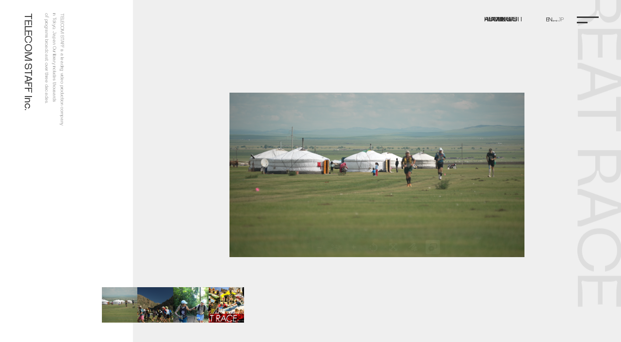

--- FILE ---
content_type: text/html; charset=UTF-8
request_url: https://www.telecomstaff.co.jp/works/%E3%82%B0%E3%83%AC%E3%83%BC%E3%83%88%E3%83%AC%E3%83%BC%E3%82%B9
body_size: 40921
content:
<!DOCTYPE html>
<html lang="ja">
<head>
    <meta charset="UTF-8"/>
    <meta name="viewport" content="width=device-width, initial-scale=1.0, maximum-scale=1.0"/>
    <meta name="format-detection" content="telephone=no"/>

    <!-- css -->
    <link href="https://www.telecomstaff.co.jp/wordpress/wp-content/themes/telecomstaff/assets/css/style.css" rel="stylesheet"/>

    <!-- vendor -->
    <!--
    /**
     * @license
     * MyFonts Webfont Build ID 3867246, 2020-12-16T11:57:38-0500
     *
     * The fonts listed in this notice are subject to the End User License
     * Agreement(s) entered into by the website owner. All other parties are
     * explicitly restricted from using the Licensed Webfonts(s).
     *
     * You may obtain a valid license at the URLs below.
     *
     * Webfont: Lunema Regular by S6 Foundry
     * URL: https://www.myfonts.com/products/regular-lunema-19054
     * Copyright: Copyright © 2023 Monotype Imaging Inc. All rights reserved.
     *
     * © 2023 MyFonts Inc. */
    -->
    <link rel="preconnect" href="https://fonts.googleapis.com">
    <link rel="preconnect" href="https://fonts.gstatic.com" crossorigin>
    <link href="https://fonts.googleapis.com/css2?family=Inter:wght@300;600&family=Noto+Sans+JP:wght@300;400;700&display=swap" rel="stylesheet">
    
    <link rel="icon" href="https://www.telecomstaff.co.jp/wordpress/wp-content/themes/telecomstaff/assets/img/cropped-WS000150-32x32.jpg" sizes="32x32" />
    <link rel="icon" href="https://www.telecomstaff.co.jp/wordpress/wp-content/themes/telecomstaff/assets/img/cropped-WS000150-192x192.jpg" sizes="192x192" />
    <link rel="apple-touch-icon-precomposed" href="https://www.telecomstaff.co.jp/wordpress/wp-content/themes/telecomstaff/assets/img/cropped-WS000150-180x180.jpg" />

    <meta name='robots' content='max-image-preview:large' />
<link rel="alternate" title="oEmbed (JSON)" type="application/json+oembed" href="https://www.telecomstaff.co.jp/wp-json/oembed/1.0/embed?url=https%3A%2F%2Fwww.telecomstaff.co.jp%2Fworks%2F%25e3%2582%25b0%25e3%2583%25ac%25e3%2583%25bc%25e3%2583%2588%25e3%2583%25ac%25e3%2583%25bc%25e3%2582%25b9" />
<link rel="alternate" title="oEmbed (XML)" type="text/xml+oembed" href="https://www.telecomstaff.co.jp/wp-json/oembed/1.0/embed?url=https%3A%2F%2Fwww.telecomstaff.co.jp%2Fworks%2F%25e3%2582%25b0%25e3%2583%25ac%25e3%2583%25bc%25e3%2583%2588%25e3%2583%25ac%25e3%2583%25bc%25e3%2582%25b9&#038;format=xml" />

<!-- SEO SIMPLE PACK 3.2.1 -->
<title>グレートレース | テレコムスタッフ｜Telecomstaff Inc</title>
<meta name="description" content="モンブランやレユニオン島、アマゾンのジャングルやナミブ砂漠など、世界の秘境を踏破するウルトラレースの選手たちに密着。人体の限界を超えても進み続ける選手たちの走りと心に寄り添い、人間の強さに迫る自然派・冒険人物ドキュメンタリー。 大絶景の山の">
<link rel="canonical" href="https://www.telecomstaff.co.jp/works/%e3%82%b0%e3%83%ac%e3%83%bc%e3%83%88%e3%83%ac%e3%83%bc%e3%82%b9">
<meta property="og:locale" content="ja_JP">
<meta property="og:type" content="article">
<meta property="og:image" content="https://www.telecomstaff.co.jp/wordpress/wp-content/uploads/2023/04/21GreatRACE.jpg">
<meta property="og:title" content="グレートレース | テレコムスタッフ｜Telecomstaff Inc">
<meta property="og:description" content="モンブランやレユニオン島、アマゾンのジャングルやナミブ砂漠など、世界の秘境を踏破するウルトラレースの選手たちに密着。人体の限界を超えても進み続ける選手たちの走りと心に寄り添い、人間の強さに迫る自然派・冒険人物ドキュメンタリー。 大絶景の山の">
<meta property="og:url" content="https://www.telecomstaff.co.jp/works/%e3%82%b0%e3%83%ac%e3%83%bc%e3%83%88%e3%83%ac%e3%83%bc%e3%82%b9">
<meta property="og:site_name" content="テレコムスタッフ｜Telecomstaff Inc">
<meta name="twitter:card" content="summary_large_image">
<!-- Google Analytics (gtag.js) -->
<script async src="https://www.googletagmanager.com/gtag/js?id=G-RNC9C8V5GR"></script>
<script>
	window.dataLayer = window.dataLayer || [];
	function gtag(){dataLayer.push(arguments);}
	gtag("js", new Date());
	gtag("config", "G-RNC9C8V5GR");
	gtag("config", "UA-39689707-2");
</script>
	<!-- / SEO SIMPLE PACK -->

<style id='wp-img-auto-sizes-contain-inline-css' type='text/css'>
img:is([sizes=auto i],[sizes^="auto," i]){contain-intrinsic-size:3000px 1500px}
/*# sourceURL=wp-img-auto-sizes-contain-inline-css */
</style>
<style id='wp-block-library-inline-css' type='text/css'>
:root{--wp-block-synced-color:#7a00df;--wp-block-synced-color--rgb:122,0,223;--wp-bound-block-color:var(--wp-block-synced-color);--wp-editor-canvas-background:#ddd;--wp-admin-theme-color:#007cba;--wp-admin-theme-color--rgb:0,124,186;--wp-admin-theme-color-darker-10:#006ba1;--wp-admin-theme-color-darker-10--rgb:0,107,160.5;--wp-admin-theme-color-darker-20:#005a87;--wp-admin-theme-color-darker-20--rgb:0,90,135;--wp-admin-border-width-focus:2px}@media (min-resolution:192dpi){:root{--wp-admin-border-width-focus:1.5px}}.wp-element-button{cursor:pointer}:root .has-very-light-gray-background-color{background-color:#eee}:root .has-very-dark-gray-background-color{background-color:#313131}:root .has-very-light-gray-color{color:#eee}:root .has-very-dark-gray-color{color:#313131}:root .has-vivid-green-cyan-to-vivid-cyan-blue-gradient-background{background:linear-gradient(135deg,#00d084,#0693e3)}:root .has-purple-crush-gradient-background{background:linear-gradient(135deg,#34e2e4,#4721fb 50%,#ab1dfe)}:root .has-hazy-dawn-gradient-background{background:linear-gradient(135deg,#faaca8,#dad0ec)}:root .has-subdued-olive-gradient-background{background:linear-gradient(135deg,#fafae1,#67a671)}:root .has-atomic-cream-gradient-background{background:linear-gradient(135deg,#fdd79a,#004a59)}:root .has-nightshade-gradient-background{background:linear-gradient(135deg,#330968,#31cdcf)}:root .has-midnight-gradient-background{background:linear-gradient(135deg,#020381,#2874fc)}:root{--wp--preset--font-size--normal:16px;--wp--preset--font-size--huge:42px}.has-regular-font-size{font-size:1em}.has-larger-font-size{font-size:2.625em}.has-normal-font-size{font-size:var(--wp--preset--font-size--normal)}.has-huge-font-size{font-size:var(--wp--preset--font-size--huge)}.has-text-align-center{text-align:center}.has-text-align-left{text-align:left}.has-text-align-right{text-align:right}.has-fit-text{white-space:nowrap!important}#end-resizable-editor-section{display:none}.aligncenter{clear:both}.items-justified-left{justify-content:flex-start}.items-justified-center{justify-content:center}.items-justified-right{justify-content:flex-end}.items-justified-space-between{justify-content:space-between}.screen-reader-text{border:0;clip-path:inset(50%);height:1px;margin:-1px;overflow:hidden;padding:0;position:absolute;width:1px;word-wrap:normal!important}.screen-reader-text:focus{background-color:#ddd;clip-path:none;color:#444;display:block;font-size:1em;height:auto;left:5px;line-height:normal;padding:15px 23px 14px;text-decoration:none;top:5px;width:auto;z-index:100000}html :where(.has-border-color){border-style:solid}html :where([style*=border-top-color]){border-top-style:solid}html :where([style*=border-right-color]){border-right-style:solid}html :where([style*=border-bottom-color]){border-bottom-style:solid}html :where([style*=border-left-color]){border-left-style:solid}html :where([style*=border-width]){border-style:solid}html :where([style*=border-top-width]){border-top-style:solid}html :where([style*=border-right-width]){border-right-style:solid}html :where([style*=border-bottom-width]){border-bottom-style:solid}html :where([style*=border-left-width]){border-left-style:solid}html :where(img[class*=wp-image-]){height:auto;max-width:100%}:where(figure){margin:0 0 1em}html :where(.is-position-sticky){--wp-admin--admin-bar--position-offset:var(--wp-admin--admin-bar--height,0px)}@media screen and (max-width:600px){html :where(.is-position-sticky){--wp-admin--admin-bar--position-offset:0px}}

/*# sourceURL=wp-block-library-inline-css */
</style><style id='global-styles-inline-css' type='text/css'>
:root{--wp--preset--aspect-ratio--square: 1;--wp--preset--aspect-ratio--4-3: 4/3;--wp--preset--aspect-ratio--3-4: 3/4;--wp--preset--aspect-ratio--3-2: 3/2;--wp--preset--aspect-ratio--2-3: 2/3;--wp--preset--aspect-ratio--16-9: 16/9;--wp--preset--aspect-ratio--9-16: 9/16;--wp--preset--color--black: #000000;--wp--preset--color--cyan-bluish-gray: #abb8c3;--wp--preset--color--white: #ffffff;--wp--preset--color--pale-pink: #f78da7;--wp--preset--color--vivid-red: #cf2e2e;--wp--preset--color--luminous-vivid-orange: #ff6900;--wp--preset--color--luminous-vivid-amber: #fcb900;--wp--preset--color--light-green-cyan: #7bdcb5;--wp--preset--color--vivid-green-cyan: #00d084;--wp--preset--color--pale-cyan-blue: #8ed1fc;--wp--preset--color--vivid-cyan-blue: #0693e3;--wp--preset--color--vivid-purple: #9b51e0;--wp--preset--gradient--vivid-cyan-blue-to-vivid-purple: linear-gradient(135deg,rgb(6,147,227) 0%,rgb(155,81,224) 100%);--wp--preset--gradient--light-green-cyan-to-vivid-green-cyan: linear-gradient(135deg,rgb(122,220,180) 0%,rgb(0,208,130) 100%);--wp--preset--gradient--luminous-vivid-amber-to-luminous-vivid-orange: linear-gradient(135deg,rgb(252,185,0) 0%,rgb(255,105,0) 100%);--wp--preset--gradient--luminous-vivid-orange-to-vivid-red: linear-gradient(135deg,rgb(255,105,0) 0%,rgb(207,46,46) 100%);--wp--preset--gradient--very-light-gray-to-cyan-bluish-gray: linear-gradient(135deg,rgb(238,238,238) 0%,rgb(169,184,195) 100%);--wp--preset--gradient--cool-to-warm-spectrum: linear-gradient(135deg,rgb(74,234,220) 0%,rgb(151,120,209) 20%,rgb(207,42,186) 40%,rgb(238,44,130) 60%,rgb(251,105,98) 80%,rgb(254,248,76) 100%);--wp--preset--gradient--blush-light-purple: linear-gradient(135deg,rgb(255,206,236) 0%,rgb(152,150,240) 100%);--wp--preset--gradient--blush-bordeaux: linear-gradient(135deg,rgb(254,205,165) 0%,rgb(254,45,45) 50%,rgb(107,0,62) 100%);--wp--preset--gradient--luminous-dusk: linear-gradient(135deg,rgb(255,203,112) 0%,rgb(199,81,192) 50%,rgb(65,88,208) 100%);--wp--preset--gradient--pale-ocean: linear-gradient(135deg,rgb(255,245,203) 0%,rgb(182,227,212) 50%,rgb(51,167,181) 100%);--wp--preset--gradient--electric-grass: linear-gradient(135deg,rgb(202,248,128) 0%,rgb(113,206,126) 100%);--wp--preset--gradient--midnight: linear-gradient(135deg,rgb(2,3,129) 0%,rgb(40,116,252) 100%);--wp--preset--font-size--small: 13px;--wp--preset--font-size--medium: 20px;--wp--preset--font-size--large: 36px;--wp--preset--font-size--x-large: 42px;--wp--preset--spacing--20: 0.44rem;--wp--preset--spacing--30: 0.67rem;--wp--preset--spacing--40: 1rem;--wp--preset--spacing--50: 1.5rem;--wp--preset--spacing--60: 2.25rem;--wp--preset--spacing--70: 3.38rem;--wp--preset--spacing--80: 5.06rem;--wp--preset--shadow--natural: 6px 6px 9px rgba(0, 0, 0, 0.2);--wp--preset--shadow--deep: 12px 12px 50px rgba(0, 0, 0, 0.4);--wp--preset--shadow--sharp: 6px 6px 0px rgba(0, 0, 0, 0.2);--wp--preset--shadow--outlined: 6px 6px 0px -3px rgb(255, 255, 255), 6px 6px rgb(0, 0, 0);--wp--preset--shadow--crisp: 6px 6px 0px rgb(0, 0, 0);}:where(.is-layout-flex){gap: 0.5em;}:where(.is-layout-grid){gap: 0.5em;}body .is-layout-flex{display: flex;}.is-layout-flex{flex-wrap: wrap;align-items: center;}.is-layout-flex > :is(*, div){margin: 0;}body .is-layout-grid{display: grid;}.is-layout-grid > :is(*, div){margin: 0;}:where(.wp-block-columns.is-layout-flex){gap: 2em;}:where(.wp-block-columns.is-layout-grid){gap: 2em;}:where(.wp-block-post-template.is-layout-flex){gap: 1.25em;}:where(.wp-block-post-template.is-layout-grid){gap: 1.25em;}.has-black-color{color: var(--wp--preset--color--black) !important;}.has-cyan-bluish-gray-color{color: var(--wp--preset--color--cyan-bluish-gray) !important;}.has-white-color{color: var(--wp--preset--color--white) !important;}.has-pale-pink-color{color: var(--wp--preset--color--pale-pink) !important;}.has-vivid-red-color{color: var(--wp--preset--color--vivid-red) !important;}.has-luminous-vivid-orange-color{color: var(--wp--preset--color--luminous-vivid-orange) !important;}.has-luminous-vivid-amber-color{color: var(--wp--preset--color--luminous-vivid-amber) !important;}.has-light-green-cyan-color{color: var(--wp--preset--color--light-green-cyan) !important;}.has-vivid-green-cyan-color{color: var(--wp--preset--color--vivid-green-cyan) !important;}.has-pale-cyan-blue-color{color: var(--wp--preset--color--pale-cyan-blue) !important;}.has-vivid-cyan-blue-color{color: var(--wp--preset--color--vivid-cyan-blue) !important;}.has-vivid-purple-color{color: var(--wp--preset--color--vivid-purple) !important;}.has-black-background-color{background-color: var(--wp--preset--color--black) !important;}.has-cyan-bluish-gray-background-color{background-color: var(--wp--preset--color--cyan-bluish-gray) !important;}.has-white-background-color{background-color: var(--wp--preset--color--white) !important;}.has-pale-pink-background-color{background-color: var(--wp--preset--color--pale-pink) !important;}.has-vivid-red-background-color{background-color: var(--wp--preset--color--vivid-red) !important;}.has-luminous-vivid-orange-background-color{background-color: var(--wp--preset--color--luminous-vivid-orange) !important;}.has-luminous-vivid-amber-background-color{background-color: var(--wp--preset--color--luminous-vivid-amber) !important;}.has-light-green-cyan-background-color{background-color: var(--wp--preset--color--light-green-cyan) !important;}.has-vivid-green-cyan-background-color{background-color: var(--wp--preset--color--vivid-green-cyan) !important;}.has-pale-cyan-blue-background-color{background-color: var(--wp--preset--color--pale-cyan-blue) !important;}.has-vivid-cyan-blue-background-color{background-color: var(--wp--preset--color--vivid-cyan-blue) !important;}.has-vivid-purple-background-color{background-color: var(--wp--preset--color--vivid-purple) !important;}.has-black-border-color{border-color: var(--wp--preset--color--black) !important;}.has-cyan-bluish-gray-border-color{border-color: var(--wp--preset--color--cyan-bluish-gray) !important;}.has-white-border-color{border-color: var(--wp--preset--color--white) !important;}.has-pale-pink-border-color{border-color: var(--wp--preset--color--pale-pink) !important;}.has-vivid-red-border-color{border-color: var(--wp--preset--color--vivid-red) !important;}.has-luminous-vivid-orange-border-color{border-color: var(--wp--preset--color--luminous-vivid-orange) !important;}.has-luminous-vivid-amber-border-color{border-color: var(--wp--preset--color--luminous-vivid-amber) !important;}.has-light-green-cyan-border-color{border-color: var(--wp--preset--color--light-green-cyan) !important;}.has-vivid-green-cyan-border-color{border-color: var(--wp--preset--color--vivid-green-cyan) !important;}.has-pale-cyan-blue-border-color{border-color: var(--wp--preset--color--pale-cyan-blue) !important;}.has-vivid-cyan-blue-border-color{border-color: var(--wp--preset--color--vivid-cyan-blue) !important;}.has-vivid-purple-border-color{border-color: var(--wp--preset--color--vivid-purple) !important;}.has-vivid-cyan-blue-to-vivid-purple-gradient-background{background: var(--wp--preset--gradient--vivid-cyan-blue-to-vivid-purple) !important;}.has-light-green-cyan-to-vivid-green-cyan-gradient-background{background: var(--wp--preset--gradient--light-green-cyan-to-vivid-green-cyan) !important;}.has-luminous-vivid-amber-to-luminous-vivid-orange-gradient-background{background: var(--wp--preset--gradient--luminous-vivid-amber-to-luminous-vivid-orange) !important;}.has-luminous-vivid-orange-to-vivid-red-gradient-background{background: var(--wp--preset--gradient--luminous-vivid-orange-to-vivid-red) !important;}.has-very-light-gray-to-cyan-bluish-gray-gradient-background{background: var(--wp--preset--gradient--very-light-gray-to-cyan-bluish-gray) !important;}.has-cool-to-warm-spectrum-gradient-background{background: var(--wp--preset--gradient--cool-to-warm-spectrum) !important;}.has-blush-light-purple-gradient-background{background: var(--wp--preset--gradient--blush-light-purple) !important;}.has-blush-bordeaux-gradient-background{background: var(--wp--preset--gradient--blush-bordeaux) !important;}.has-luminous-dusk-gradient-background{background: var(--wp--preset--gradient--luminous-dusk) !important;}.has-pale-ocean-gradient-background{background: var(--wp--preset--gradient--pale-ocean) !important;}.has-electric-grass-gradient-background{background: var(--wp--preset--gradient--electric-grass) !important;}.has-midnight-gradient-background{background: var(--wp--preset--gradient--midnight) !important;}.has-small-font-size{font-size: var(--wp--preset--font-size--small) !important;}.has-medium-font-size{font-size: var(--wp--preset--font-size--medium) !important;}.has-large-font-size{font-size: var(--wp--preset--font-size--large) !important;}.has-x-large-font-size{font-size: var(--wp--preset--font-size--x-large) !important;}
/*# sourceURL=global-styles-inline-css */
</style>

<style id='classic-theme-styles-inline-css' type='text/css'>
/*! This file is auto-generated */
.wp-block-button__link{color:#fff;background-color:#32373c;border-radius:9999px;box-shadow:none;text-decoration:none;padding:calc(.667em + 2px) calc(1.333em + 2px);font-size:1.125em}.wp-block-file__button{background:#32373c;color:#fff;text-decoration:none}
/*# sourceURL=/wp-includes/css/classic-themes.min.css */
</style>
<link rel='stylesheet' id='bogo-css' href='https://www.telecomstaff.co.jp/wordpress/wp-content/plugins/bogo/includes/css/style.css?ver=3.8' type='text/css' media='all' />
<link rel="https://api.w.org/" href="https://www.telecomstaff.co.jp/wp-json/" /><link rel="alternate" title="JSON" type="application/json" href="https://www.telecomstaff.co.jp/wp-json/wp/v2/works/322" /><link rel='shortlink' href='https://www.telecomstaff.co.jp/?p=322' />
</head>
<body class="wp-singular works-template-default single single-works postid-322 wp-theme-telecomstaff ja" id="body">
<a id="top"></a>
<div class="l-body-wrap">
    <header class="l-header">
        <div class="l-header-logo">
            <p class="l-header-logo__desc">TELECOM STAFF is a leading video production company <br/>in Tokyo, Japan. Our library includes thousands <br/>of programs broadcast over three decades.</p>
            <p class="l-header-logo__name"><a href="https://www.telecomstaff.co.jp/">TELECOM STAFF Inc.</a></p>
        </div>
        <nav class="l-header-nav">
            <ul class="l-header-nav__nav">
                <li><a class="c-link-header-nav" href="https://www.telecomstaff.co.jp/"><span class="c-link-header-nav__menu" data-text="HOME"><span>HOME</span></span></a></li>
                <li><a class="c-link-header-nav" href="https://www.telecomstaff.co.jp/about"><span class="c-link-header-nav__menu" data-text="ABOUT"><span>ABOUT</span></span></a></li>
                <li><a class="c-link-header-nav" href="https://www.telecomstaff.co.jp/works"><span class="c-link-header-nav__menu" data-text="WORKS"><span>WORKS</span></span></a></li>
                <li><a class="c-link-header-nav" href="https://www.telecomstaff.co.jp/awards"><span class="c-link-header-nav__menu" data-text="AWARDS"><span>AWARDS</span></span></a></li>
                <li><a class="c-link-header-nav" href="https://www.telecomstaff.co.jp/news"><span class="c-link-header-nav__menu" data-text="NEWS"><span>NEWS</span></span></a></li>
                <li><a class="c-link-header-nav" href="https://www.telecomstaff.co.jp/recruit"><span class="c-link-header-nav__menu" data-text="RECRUIT"><span>RECRUIT</span></span></a></li>
            </ul>
            <div class="l-header-nav__locale">
                <a href="https://www.telecomstaff.co.jp/en">EN</a>
                <span><svg xmlns="http://www.w3.org/2000/svg" width="12" height="12" viewBox="0 0 12 12"><g id="グループ_35" data-name="グループ 35" transform="translate(-1263 -41)"><g id="グループ_34" data-name="グループ 34" transform="translate(.784)"><path id="パス_166" data-name="パス 166" d="m3.776-.024 2-1.552.008-.92-2.016-1.576.008.768L5-2.408v.1l-.992-.1-3.816-.008v.728H4l1-.12.008.12-1.232.9Z" transform="translate(1268 49)"/><path id="パス_165" data-name="パス 165" d="m3.776-5.976 2 1.552.008.92-2.016 1.576.008-.772L5-3.592v-.1l-.992.1-3.816.008v-.728H4l1 .12.008-.12-1.232-.9Z" transform="rotate(180 634.5 21.5)"/></g><path id="長方形_25481" data-name="長方形 25481" transform="translate(1263 41)" fill="none" d="M0 0h12v12H0z"/></g></svg></span>
                <a class="is-current" href="#">JP</a>
            </div>
        </nav>
        <button class="l-header-menu">
            <div><span></span><span></span></div>
        </button>
        <div class="l-header-drawer">
            <div class="l-header-drawer__wrap">
                <div class="l-header-drawer__bg"></div>
                <div class="l-header-drawer__nav">
                    <div class="l-header-drawer__locale">
                        <a href="https://www.telecomstaff.co.jp/en">EN</a>
                        <span><svg xmlns="http://www.w3.org/2000/svg" width="12" height="12" viewBox="0 0 12 12"><g id="グループ_35" data-name="グループ 35" transform="translate(-1263 -41)"><g id="グループ_34" data-name="グループ 34" transform="translate(.784)"><path id="パス_166" data-name="パス 166" d="m3.776-.024 2-1.552.008-.92-2.016-1.576.008.768L5-2.408v.1l-.992-.1-3.816-.008v.728H4l1-.12.008.12-1.232.9Z" transform="translate(1268 49)"/><path id="パス_165" data-name="パス 165" d="m3.776-5.976 2 1.552.008.92-2.016 1.576.008-.772L5-3.592v-.1l-.992.1-3.816.008v-.728H4l1 .12.008-.12-1.232-.9Z" transform="rotate(180 634.5 21.5)"/></g><path id="長方形_25481" data-name="長方形 25481" transform="translate(1263 41)" fill="none" d="M0 0h12v12H0z"/></g></svg></span>
                        <a class="is-current" href="#">JP</a>
                    </div>
                    <div class="l-header-drawer__menu">
                        <ul>
                            <li><a class="c-link-nav c-link-nav--drawer" href="https://www.telecomstaff.co.jp/about"><span class="c-link-nav__no">_01</span><span class="c-link-nav__menu" data-text="ABOUT"><span>ABOUT</span></span><i class="c-link-nav__ico"><span>→</span></i></a></li>
                            <li><a class="c-link-nav c-link-nav--drawer" href="https://www.telecomstaff.co.jp/works"><span class="c-link-nav__no">_02</span><span class="c-link-nav__menu" data-text="WORKS"><span>WORKS</span></span><i class="c-link-nav__ico"><span>→</span></i></a></li>
                            <li><a class="c-link-nav c-link-nav--drawer" href="https://www.telecomstaff.co.jp/awards"><span class="c-link-nav__no">_03</span><span class="c-link-nav__menu" data-text="AWARDS"><span>AWARDS</span></span><i class="c-link-nav__ico"><span>→</span></i></a></li>
                            <li><a class="c-link-nav c-link-nav--drawer" href="https://www.telecomstaff.co.jp/news"><span class="c-link-nav__no">_04</span><span class="c-link-nav__menu" data-text="NEWS"><span>NEWS</span></span><i class="c-link-nav__ico"><span>→</span></i></a></li>
                            <li><a class="c-link-nav c-link-nav--drawer" href="https://www.telecomstaff.co.jp/recruit"><span class="c-link-nav__no">_05</span><span class="c-link-nav__menu" data-text="RECRUIT"><span>RECRUIT</span></span><i class="c-link-nav__ico"><span>→</span></i></a></li>
                        </ul>
                    </div>
                    <div class="l-header-drawer__contact"><a class="c-link-arrow" href="https://www.telecomstaff.co.jp/about#contact"><span class="c-link-arrow__txt">Contact Us</span><i class="c-link-arrow__ico"><span>→</span></i></a></div>
                </div>
                <div class="l-header-drawer__foot">
                    <div class="l-header-drawer__nav2">
                        <ul>
                            <li><a href=""https://www.telecomstaff.co.jp/terms/">利用規約</a></li>
                            <li><a href=""https://www.telecomstaff.co.jp/privacy/">プライバシーポリシー</a></li>
                        </ul>
                    </div>
                    <div class="l-header-drawer__copyright">
                        <p>Copyright 2023 TELECOM STAFF Inc. All rights reserved.</p>
                    </div>
                </div>
            </div>
        </div>
        <div class="l-header-noise" id="noise"></div>
    </header>
    <div id="smooth-wrapper">
        <div id="smooth-content">
            <main class="l-main" id="main">    <div class="p-works">
        <div class="p-works-detail-single">
                    <section class="p-works-detail-mv">
                <div class="p-works-detail-mv__slide">
                    <div class="swiper">
                        <div class="swiper-wrapper">
                            <div class="swiper-slide"><img src="https://www.telecomstaff.co.jp/wordpress/wp-content/uploads/2023/12/5e4896966c9944fcf00890f4502605bf.png"/></div><div class="swiper-slide"><img src="https://www.telecomstaff.co.jp/wordpress/wp-content/uploads/2023/12/29d3bc99193cb0b837fb8cc53f050ae5.png"/></div><div class="swiper-slide"><img src="https://www.telecomstaff.co.jp/wordpress/wp-content/uploads/2023/12/17d982eed650c64a2a09f34ee03c954a.png"/></div><div class="swiper-slide"><img src="https://www.telecomstaff.co.jp/wordpress/wp-content/uploads/2023/04/21GreatRACE.jpg"/></div>                        </div>
                    </div>
                </div>
                <div class="p-works-detail-mv__thumb">
                    <button data-index="0"><img src="https://www.telecomstaff.co.jp/wordpress/wp-content/uploads/2023/12/5e4896966c9944fcf00890f4502605bf.png"/></button><button data-index="1"><img src="https://www.telecomstaff.co.jp/wordpress/wp-content/uploads/2023/12/29d3bc99193cb0b837fb8cc53f050ae5.png"/></button><button data-index="2"><img src="https://www.telecomstaff.co.jp/wordpress/wp-content/uploads/2023/12/17d982eed650c64a2a09f34ee03c954a.png"/></button><button data-index="3"><img src="https://www.telecomstaff.co.jp/wordpress/wp-content/uploads/2023/04/21GreatRACE.jpg"/></button>                </div>
            </section>
                <section class="p-works-detail-info">
            <div class="l-container">
                <div class="p-works-detail-info__head">
                                        <ul class="p-works-detail-info__category">
                        <li>Documentary</li><li>Sports</li>                    </ul>
                                        <div class="p-works-detail-info__title">
                        <h1 class="_ja">グレートレース</h1>
                        <p class="_en">GREAT RACE</p>
                    </div>
                </div>
            </div>
            <aside class="p-works-detail-telop">
                <p class="js-clone">GREAT RACE</p>
                <p class="js-clone">GREAT RACE</p>
                <p class="js-clone">GREAT RACE</p>
                <p class="js-clone">GREAT RACE</p>
                <p class="js-clone">GREAT RACE</p>
                <p class="js-clone">GREAT RACE</p>
            </aside>
            <div class="l-container">
                <div class="p-works-detail-info-data">
                    <div class="p-works-detail-info-data__head">
                        <h2>Data</h2>
                    </div>
                    <div class="p-works-detail-info-data__body">
                                                    <dl>
                                <dt>Year</dt>
                                <dd>2014～現在</dd>
                            </dl>
                                                                            <dl>
                                <dt>Producer</dt>
                                <dd>小梁 一正, 宮澤 博</dd>
                            </dl>
                                                                            <dl>
                                <dt>Director</dt>
                                <dd>二田 靖章, 真鍋 耕治, 中島 和浩, 福士 順己</dd>
                            </dl>
                                                                            <dl>
                                <dt>Media</dt>
                                <dd>NHK-BS</dd>
                            </dl>
                                                                                                    <dl>
                                <dt>Length</dt>
                                <dd>89分</dd>
                            </dl>
                                                                    </div>
                </div>
                <div class="p-works-detail-info-description">
                    <div class="p-works-detail-info-description__head">
                        <h2>Description</h2>
                    </div>
                    <div class="p-works-detail-info-description__body">
                        <p><span style="font-size: medium;">モンブランやレユニオン島、アマゾンのジャングルやナミブ砂漠など、世界の秘境を踏破するウルトラレースの選手たちに密着。人体の限界を超えても進み続ける選手たちの走りと心に寄り添い、人間の強さに迫る自然派・冒険人物ドキュメンタリー。<br />
大絶景の山の中を100kmも200kmも走り続けるランナーたち。身も心もボロボロになり、あまりの眠気に幻覚を見ながらも進み続ける。なぜ彼らはそれでも進み続けるのか？走ることで人生が変わったランナーたちを追い続けることで、視聴者に生きる勇気を与えたい。<br />
地球の大自然は美しければ美しいほど、踏破するのが困難。絶命の裏側に隠された恐ろしさと向き合い、乗り越えていく人間の気高さと美しさに注目せよ。</span></p>
<p><span style="font-size: medium;"><strong>＼最新作放送決定／</strong><br />
「<strong><a href="https://www.nhk.jp/p/greatrace/ts/3276W96Z6Q/episode/te/3796J2XXXQ/">重き荷を負いて ～モンゴル極限の250㎞～</a></strong>」<br />
1/11(土)　22:00-23:30　NHK・BSにて</span></p>
<p><span style="font-size: large;">番組HPは<a href="https://www.nhk.jp/p/greatrace/ts/3276W96Z6Q/"><strong>こちら</strong></a></span></p>
                    </div>
                </div>
            </div>
        </section>
        </div>
                                <section class="p-works-detail-page">
                <a class="p-works-detail-page__link" href="https://www.telecomstaff.co.jp/works/%e3%82%a2%e3%83%8a%e3%82%b6%e3%83%bc%e3%82%b9%e3%83%88%e3%83%bc%e3%83%aa%e3%83%bc%e3%82%ba%e3%80%80%e9%81%8b%e5%91%bd%e3%81%ae%e5%88%86%e5%b2%90%e7%82%b9">
                    <div class="l-container">
                        <div class="p-works-detail-page__wrap">
                            <div class="p-works-detail-page__body">
                                <figure class="p-works-detail-page__pic"><img src="https://www.telecomstaff.co.jp/wordpress/wp-content/uploads/2023/04/a93f209efcf37cc53520121071582eb7-400x225.jpg" alt=""/></figure>
                                <div class="p-works-detail-page__title">
                                    <p class="_en">Another Story</p>
                                    <p class="_ja">アナザーストーリーズ　運命の分岐点</p>
                                </div>
                            </div>
                            <div class="p-works-detail-page__ctrl">
                                <div class="c-link-arrow"><span class="c-link-arrow__txt">Next</span><i class="c-link-arrow__ico"><span>→</span></i></div>
                            </div>
                        </div>
                    </div>
                </a>
            </section>
                <div class="p-works-detail-foot">
            <div class="l-container"><a class="c-link-arrow" href="https://www.telecomstaff.co.jp/works"><span class="c-link-arrow__txt">All Works</span><i class="c-link-arrow__ico"><span>→</span></i></a></div>
        </div>
    </div>
</main>
<footer class="l-footer">
    <div class="l-footer-contact js-section-dark">
        <div class="l-container">
            <div class="l-footer-contact__wrap">
                <h3 class="l-footer-contact__title">Get In Touch</h3>
                <p class="l-footer-contact__desc" data-budoux="data-budoux">テレコムスタッフは、ドキュメンタリーやドラマ、ライフスタイル、情報エンターテインメント、リアリティショー、ブランデッドコンテンツなど、さまざまなコンテンツを製作し、世界に向けて発信しています。</p>
                <div class="l-footer-contact__info">
                    <div class="l-footer-contact__link"><a class="c-link-arrow" href="https://www.telecomstaff.co.jp/about#contact"><span class="c-link-arrow__txt">Contact Us</span><i class="c-link-arrow__ico"><span>→</span></i></a></div>
                    <p class="l-footer-contact__address"><!--E-mail : telecomsomu@telecomstaff.co.jp<br/>-->Telephone : +81-3-5411-2311</p>
                </div>
            </div>
        </div>
    </div>
    <div class="l-footer-picture">
        <div class="l-footer-picture__telop">
            <figure class="js-clone"><img src="https://www.telecomstaff.co.jp/wordpress/wp-content/themes/telecomstaff/assets/img/footer-telop.svg" alt="TELECOM STAFF Inc."/></figure>
        </div>
        <picture>
            <source srcset="https://www.telecomstaff.co.jp/wordpress/wp-content/themes/telecomstaff/assets/img/footer-pic-sp.webp" media="(max-width: 1023px)"/>
            <img src="https://www.telecomstaff.co.jp/wordpress/wp-content/themes/telecomstaff/assets/img/footer-pic.webp"/>
        </picture>
        <div class="l-footer-picture__telop">
            <figure class="js-clone"><img src="https://www.telecomstaff.co.jp/wordpress/wp-content/themes/telecomstaff/assets/img/footer-telop.svg" alt="TELECOM STAFF Inc."/></figure>
        </div>
    </div>
    <nav class="l-footer-nav">
        <div class="l-container">
            <ul>
                <li><a class="c-link-nav c-link-nav--footer" href="https://www.telecomstaff.co.jp/about"><span class="c-link-nav__no">_01</span><span class="c-link-nav__menu" data-text="ABOUT"><span>ABOUT</span></span><i class="c-link-nav__ico"><span>→</span></i></a></li>
                <li><a class="c-link-nav c-link-nav--footer" href="https://www.telecomstaff.co.jp/works"><span class="c-link-nav__no">_02</span><span class="c-link-nav__menu" data-text="WORKS"><span>WORKS</span></span><i class="c-link-nav__ico"><span>→</span></i></a></li>
                <li><a class="c-link-nav c-link-nav--footer" href="https://www.telecomstaff.co.jp/awards"><span class="c-link-nav__no">_03</span><span class="c-link-nav__menu" data-text="AWARDS"><span>AWARDS</span></span><i class="c-link-nav__ico"><span>→</span></i></a></li>
                <li><a class="c-link-nav c-link-nav--footer" href="https://www.telecomstaff.co.jp/news"><span class="c-link-nav__no">_04</span><span class="c-link-nav__menu" data-text="NEWS"><span>NEWS</span></span><i class="c-link-nav__ico"><span>→</span></i></a></li>
                <li><a class="c-link-nav c-link-nav--footer" href="https://www.telecomstaff.co.jp/recruit"><span class="c-link-nav__no">_05</span><span class="c-link-nav__menu" data-text="RECRUIT"><span>RECRUIT</span></span><i class="c-link-nav__ico"><span>→</span></i></a></li>
            </ul>
        </div>
    </nav>
    <div class="l-container">
        <div class="l-footer-wrap">
            <div class="l-footer-logo">
                <a href="https://www.telecomstaff.co.jp"><img src="https://www.telecomstaff.co.jp/wordpress/wp-content/themes/telecomstaff/assets/img/logo-w.png" alt="テレコムスタッフ"/></a>
            </div>
            <nav class="l-footer-nav2">
                <ul>
                    <li><a href="https://www.telecomstaff.co.jp/terms/">利用規約</a></li>
                    <li><a href="https://www.telecomstaff.co.jp/privacy/">プライバシーポリシー</a></li>
                </ul>
            </nav>
            <div class="l-footer-copyright">
                <p>Copyright 2023 TELECOM STAFF Inc. All rights reserved.</p>
            </div>
        </div>
    </div>
    <div class="l-footer-colorbar">
        <picture>
            <source srcset="https://www.telecomstaff.co.jp/wordpress/wp-content/themes/telecomstaff/assets/img/colorbar-sp.svg" media="(max-width: 1023px)"/>
            <img src="https://www.telecomstaff.co.jp/wordpress/wp-content/themes/telecomstaff/assets/img/colorbar.svg"/>
        </picture>
    </div>
</footer>
</div>
</div>
</div>
<script src="https://www.telecomstaff.co.jp/wordpress/wp-content/themes/telecomstaff/assets/js/app.js"></script>
<svg display="none">
    <defs>
        <symbol id="ico-external" viewBox="0 0 20 20">
            <g id="グループ_33" data-name="グループ 33" transform="translate(-1199 -37)"><path id="iconmonstr-external-link-thin" d="M7.526 2.613H.538v9.677h10.751V6.376h.538v6.451H0V2.075h7.526ZM12.9 5.3h-.538V1.918L6.1 8.179 5.723 7.8l6.261-6.261H8.6V1h4.3Z" transform="translate(1203 40.173)" fill-rule="evenodd"/><path id="長方形_25480" data-name="長方形 25480" transform="translate(1199 37)" fill="none" d="M0 0h20v20H0z"/></g>
        </symbol>
        <symbol id="ico-awards" viewBox="0 0 30 30">
            <g id="グループ_66" data-name="グループ 66" transform="translate(-99 -1094)"><g id="_レイヤー_1-2" transform="translate(100.004 1096)"><path id="パス_164" data-name="パス 164" d="M20.348 2.405A25.169 25.169 0 0 1 16.3 14.034a27.065 27.065 0 0 0-1.852 3.548 28.721 28.721 0 0 0-1.864-3.548A25.164 25.164 0 0 1 8.515 2.405ZM22.849 0H6.013c0 11.785 6.133 15.694 6.734 20.444h3.379c.602-4.75 6.723-8.659 6.723-20.444Zm-8.418 13.89a26.546 26.546 0 0 1-2.236-10.282h-1.66c.445 3.752 2.237 8.442 3.896 10.282Zm1.732 7.757h-3.451c-.241 1.431-.758 3.151-3.091 3.151v1.66h9.621V24.8c-2.406 0-2.85-1.723-3.079-3.154Zm8.514-1.924a4.107 4.107 0 0 0-4.029.349 4.163 4.163 0 0 0 1.912-3.608c-3.115 1.251-2.766 3.006-3.331 4.017-.373.685-1.215.325-1.215.325l-.253.421a4.785 4.785 0 0 0 2.068.385 6.658 6.658 0 0 0 4.846-1.9Zm2.934-4.834A3.714 3.714 0 0 0 24.605 17a4.058 4.058 0 0 0-.06-3.8c-1.936 2.321-.9 3.56-.914 4.606 0 .517-.589.505-.589.505v.489c.385-.048 3.8-.866 4.57-3.92Zm1.251-4.654a3.383 3.383 0 0 0-2.068 2.622 3.713 3.713 0 0 0-1-3.307c-1.106 2.489.1 3.3.349 4.209.12.445-.4.734-.4.734l.349.216c.072-.036 2.874-1.6 2.766-4.462Zm-.241-4.558a3.12 3.12 0 0 0-1.166 2.813A3.281 3.281 0 0 0 25.8 5.869c-.313 2.429.926 2.826 1.371 3.548a.954.954 0 0 1 .024.794l.337-.024a3.357 3.357 0 0 1 .2-.529c.349-.77 1.5-1.6.878-3.968Zm-2.284-3.272a4.522 4.522 0 0 0-.06 2.08 4 4 0 0 0 1.046 1.635 3.691 3.691 0 0 0 .12-2.08 3.679 3.679 0 0 0-1.118-1.635ZM11.1 21.249l-.253-.421s-.83.361-1.215-.325c-.565-1.022-.2-2.778-3.331-4.029a4.2 4.2 0 0 0 1.924 3.608 4.076 4.076 0 0 0-4.025-.348 6.658 6.658 0 0 0 4.846 1.9 4.825 4.825 0 0 0 2.068-.385Zm-5.279-2.441v-.481s-.577.012-.577-.505c0-1.046 1.022-2.285-.914-4.606a4.058 4.058 0 0 0-.06 3.8A3.69 3.69 0 0 0 1.263 14.9c.77 3.055 4.185 3.872 4.57 3.92Zm-3.043-4.1.349-.216s-.517-.289-.4-.734c.253-.914 1.455-1.72.349-4.209a3.725 3.725 0 0 0-1.01 3.307A3.4 3.4 0 0 0 0 10.234C-.108 13.1 2.694 14.659 2.766 14.7ZM1.119 9.645a3.356 3.356 0 0 1 .2.529l.337.024a.949.949 0 0 1 .028-.798c.445-.722 1.684-1.118 1.371-3.548A3.281 3.281 0 0 0 1.4 8.478 3.15 3.15 0 0 0 .229 5.664c-.625 2.369.529 3.2.878 3.968Zm.289-5.6a3.691 3.691 0 0 0 .12 2.08 4 4 0 0 0 1.046-1.639 4.348 4.348 0 0 0-.06-2.08A3.785 3.785 0 0 0 1.4 4.041Z" fill="#bfb565"/></g><path id="長方形_25566" data-name="長方形 25566" transform="translate(99 1094)" fill="none" d="M0 0h30v30H0z"/></g>
        </symbol>
        <symbol id="" viewBox="0 0 24 24">
        </symbol>
    </defs>
</svg>
<script type="speculationrules">
{"prefetch":[{"source":"document","where":{"and":[{"href_matches":"/*"},{"not":{"href_matches":["/wordpress/wp-*.php","/wordpress/wp-admin/*","/wordpress/wp-content/uploads/*","/wordpress/wp-content/*","/wordpress/wp-content/plugins/*","/wordpress/wp-content/themes/telecomstaff/*","/*\\?(.+)"]}},{"not":{"selector_matches":"a[rel~=\"nofollow\"]"}},{"not":{"selector_matches":".no-prefetch, .no-prefetch a"}}]},"eagerness":"conservative"}]}
</script>
</body>
</html>

--- FILE ---
content_type: text/css
request_url: https://www.telecomstaff.co.jp/wordpress/wp-content/themes/telecomstaff/assets/css/style.css
body_size: 175898
content:
@charset "UTF-8";
/*
html5doctor.com Reset Stylesheet
v1.6.1
Last Updated: 2010-09-17
Author: Richard Clark - http://richclarkdesign.com
Twitter: @rich_clark
*/
html, body, div, span, object, iframe,
h1, h2, h3, h4, h5, h6, p, blockquote, pre,
abbr, address, cite, code,
del, dfn, em, img, ins, kbd, q, samp,
small, strong, sub, sup, var,
b, i,
dl, dt, dd, ol, ul, li,
fieldset, form, label, legend,
table, caption, tbody, tfoot, thead, tr, th, td,
article, aside, canvas, details, figcaption, figure,
footer, header, hgroup, menu, nav, section, summary,
time, mark, audio, video {
  margin: 0;
  padding: 0;
  border: 0;
  outline: 0;
  font-size: 100%;
  vertical-align: baseline;
  background: transparent;
}

body {
  line-height: 1;
}

article, aside, details, figcaption, figure,
footer, header, hgroup, menu, nav, section {
  display: block;
}

nav ul {
  list-style: none;
}

blockquote, q {
  quotes: none;
}

blockquote:before, blockquote:after,
q:before, q:after {
  content: "";
  content: none;
}

a {
  margin: 0;
  padding: 0;
  font-size: 100%;
  vertical-align: baseline;
  background: transparent;
}

/* change colours to suit your needs */
ins {
  background-color: #ff9;
  color: #000;
  text-decoration: none;
}

/* change colours to suit your needs */
mark {
  background-color: #ff9;
  color: #000;
  font-style: italic;
  font-weight: bold;
}

del {
  text-decoration: line-through;
}

abbr[title], dfn[title] {
  border-bottom: 1px dotted;
  cursor: help;
}

table {
  border-collapse: collapse;
  border-spacing: 0;
}

/* change border colour to suit your needs */
hr {
  display: block;
  height: 1px;
  border: 0;
  border-top: 1px solid #cccccc;
  margin: 1em 0;
  padding: 0;
}

input, select {
  vertical-align: middle;
}

*,
*::before,
*::after {
  -webkit-box-sizing: border-box;
          box-sizing: border-box;
}

svg,
img {
  max-width: 100%;
  vertical-align: middle;
}

li {
  list-style: none;
}

h1, h2, h3, h4, h5, h6, th, dt {
  font-weight: inherit;
}

article, main, aside, details, figcaption, figure, footer, header, hgroup, menu, nav, section, picture {
  display: block;
}

.__1000vh {
  position: relative;
  min-height: 700px;
  height: 100vh;
}

.__ {
  content: "";
  display: block;
  width: 100%;
  height: 100%;
  position: absolute;
  left: 0;
  top: 0;
  z-index: -1;
}

.__link {
  overflow: hidden;
}
.__link span {
  display: inline-block;
  -webkit-backface-visibility: hidden;
          backface-visibility: hidden;
  -webkit-transform: scale(1, 1.25) translateY(130%);
          transform: scale(1, 1.25) translateY(130%);
}
.__link.is-visible span {
  will-change: transform;
  -webkit-transform: scale(1, 1) translateY(0);
          transform: scale(1, 1) translateY(0);
}

:root {
  --header-height: 3.75rem;
  --easeTheme: cubic-bezier(0.61, 1, 0.88, 1);
  --easeBackTheme: cubic-bezier(0.34, 1.56, 0.64, 1);
  --easeDuration: 0.1s;
  --color-inverse-white: #fff;
  --color-inverse-dark: #353535;
  --font-family: "Noto Sans JP", "Hiragino Kaku Gothic ProN", "ヒラギノ角ゴ ProN", "Hiragino Kaku Gothic Pro", "ヒラギノ角ゴ Pro", "メイリオ", "Meiryo", sans-serif;
}
@media screen and (min-width: 1024px) {
  :root {
    --header-height: 7.5rem;
  }
}

body.en-US {
  --font-family: "Inter", "Noto Sans JP", "Hiragino Kaku Gothic ProN", "ヒラギノ角ゴ ProN", "Hiragino Kaku Gothic Pro", "ヒラギノ角ゴ Pro", "メイリオ", "Meiryo", sans-serif;
}

.is-page-dark,
.is-section-dark,
.is-nav-open {
  --color-inverse-white: #353535;
  --color-inverse-dark: #fff;
}

.__transition {
  -webkit-transition: calc(var(--easeDuration) * 2) var(--easeTheme);
  transition: calc(var(--easeDuration) * 2) var(--easeTheme);
  opacity: 0;
}
.is-mv-end .__transition {
  -webkit-transition: opacity calc(var(--easeDuration) * 5) var(--easeTheme);
  transition: opacity calc(var(--easeDuration) * 5) var(--easeTheme);
  opacity: 1;
}

.__type span {
  display: inline-block;
  opacity: 0;
  -webkit-transition: calc(var(--easeDuration) * 10) var(--easeBackTheme);
  transition: calc(var(--easeDuration) * 10) var(--easeBackTheme);
  -webkit-transform: scale(1, 1.25) translateY(80%);
          transform: scale(1, 1.25) translateY(80%);
}
.__type.is-visible span {
  will-change: transform, opacity;
  opacity: 1;
  -webkit-transform: scale(1, 1) translateY(0);
          transform: scale(1, 1) translateY(0);
}

/*----------------------------------------------------
	フォーム
----------------------------------------------------*/
[hidden] {
  display: none !important;
}

[disabled] {
  cursor: not-allowed;
}

:focus:not(:focus-visible) {
  outline: none;
}

.sr-only {
  position: absolute;
  clip: rect(1px, 1px, 1px, 1px);
  left: -9999px;
  top: -9999px;
}

input,
select,
button,
label {
  color: #353535;
  vertical-align: middle;
}

[type=text] {
  line-height: normal;
}

input[type=text],
input[type=email],
input[type=tel],
button {
  -webkit-appearance: none;
  padding: 0;
  border: none;
  border-radius: 0;
  outline: none;
  background: none;
  font-family: var(--font-family, "Noto Sans JP", "Hiragino Kaku Gothic ProN", "ヒラギノ角ゴ ProN", "Hiragino Kaku Gothic Pro", "ヒラギノ角ゴ Pro", "メイリオ", "Meiryo", sans-serif);
}

button {
  cursor: pointer;
}

textarea {
  -webkit-appearance: none;
  -moz-appearance: none;
  appearance: none;
  resize: none;
  padding: 0;
  border: 0;
  border-radius: 0;
  outline: none;
  background: transparent;
}

*:focus {
  outline: none;
}

/*----------------------------------------------------
	フォント
----------------------------------------------------*/
html {
  font-size: 16px;
}
@media screen and (max-width: 640px) {
  html {
    font-size: 4.1025641026vw;
  }
}
@media screen and (min-width: 641px) and (max-width: 1023px) {
  html {
    font-size: 2.0512820513vw;
  }
}
@media screen and (min-width: 1024px) {
  html {
    font-size: 1.1428571429vw;
  }
}
@media screen and (min-width: 1681px) {
  html {
    font-size: 19.2px;
  }
}

body {
  font-family: var(--font-family, "Noto Sans JP", "Hiragino Kaku Gothic ProN", "ヒラギノ角ゴ ProN", "Hiragino Kaku Gothic Pro", "ヒラギノ角ゴ Pro", "メイリオ", "Meiryo", sans-serif);
  line-height: 1.5;
  -webkit-text-size-adjust: 100%;
  -webkit-font-smoothing: antialiased;
  word-wrap: break-word;
  color: #353535;
}

.serif {
  font-family: "游明朝", YuMincho, "Hiragino Mincho ProN", "Hiragino Mincho Pro", "HG明朝E", "ＭＳ 明朝", serif;
}

@font-face {
  font-family: "Lunema";
  src: url("../fonts/Lunema-Regular.woff2") format("woff2"), url("../fonts/Lunema-Regular.woff") format("woff");
  font-weight: normal;
  font-style: normal;
  font-display: swap;
}
@font-face {
  font-family: "Bodoni Moda";
  src: url("../fonts/BodoniModa-Italic.woff2") format("woff2"), url("../fonts/BodoniModa-Italic.woff") format("woff");
  font-weight: normal;
  font-style: normal;
  font-display: swap;
}
/*----------------------------------------------------
	レスポンシブ
----------------------------------------------------*/
@media screen and (min-width: 641px) {
  .sp {
    display: none;
  }
}

@media screen and (min-width: 1024px) {
  .sp-tab {
    display: none;
  }
}

@media screen and (max-width: 1023px) {
  .pc {
    display: none;
  }
}

@media screen and (max-width: 640px) {
  .pc-tab {
    display: none;
  }
}

@media screen and (max-width: 640px) {
  .tab {
    display: none;
  }
}
@media screen and (min-width: 1024px) {
  .tab {
    display: none;
  }
}

/*----------------------------------------------------
	リンク
----------------------------------------------------*/
a {
  color: #353535;
  text-decoration: none;
  -webkit-transition: color 0.3s cubic-bezier(0.37, 0, 0.63, 1), background 0.3s cubic-bezier(0.37, 0, 0.63, 1), border 0.3s cubic-bezier(0.37, 0, 0.63, 1), -webkit-box-shadow 0.3s cubic-bezier(0.37, 0, 0.63, 1);
  transition: color 0.3s cubic-bezier(0.37, 0, 0.63, 1), background 0.3s cubic-bezier(0.37, 0, 0.63, 1), border 0.3s cubic-bezier(0.37, 0, 0.63, 1), -webkit-box-shadow 0.3s cubic-bezier(0.37, 0, 0.63, 1);
  transition: color 0.3s cubic-bezier(0.37, 0, 0.63, 1), background 0.3s cubic-bezier(0.37, 0, 0.63, 1), border 0.3s cubic-bezier(0.37, 0, 0.63, 1), box-shadow 0.3s cubic-bezier(0.37, 0, 0.63, 1);
  transition: color 0.3s cubic-bezier(0.37, 0, 0.63, 1), background 0.3s cubic-bezier(0.37, 0, 0.63, 1), border 0.3s cubic-bezier(0.37, 0, 0.63, 1), box-shadow 0.3s cubic-bezier(0.37, 0, 0.63, 1), -webkit-box-shadow 0.3s cubic-bezier(0.37, 0, 0.63, 1);
}
a img {
  -webkit-transition: color 0.3s cubic-bezier(0.37, 0, 0.63, 1), background 0.3s cubic-bezier(0.37, 0, 0.63, 1), border 0.3s cubic-bezier(0.37, 0, 0.63, 1), opacity 0.3s cubic-bezier(0.37, 0, 0.63, 1), -webkit-box-shadow 0.3s cubic-bezier(0.37, 0, 0.63, 1), -webkit-transform 0.3s cubic-bezier(0.37, 0, 0.63, 1);
  transition: color 0.3s cubic-bezier(0.37, 0, 0.63, 1), background 0.3s cubic-bezier(0.37, 0, 0.63, 1), border 0.3s cubic-bezier(0.37, 0, 0.63, 1), opacity 0.3s cubic-bezier(0.37, 0, 0.63, 1), -webkit-box-shadow 0.3s cubic-bezier(0.37, 0, 0.63, 1), -webkit-transform 0.3s cubic-bezier(0.37, 0, 0.63, 1);
  transition: color 0.3s cubic-bezier(0.37, 0, 0.63, 1), background 0.3s cubic-bezier(0.37, 0, 0.63, 1), border 0.3s cubic-bezier(0.37, 0, 0.63, 1), opacity 0.3s cubic-bezier(0.37, 0, 0.63, 1), box-shadow 0.3s cubic-bezier(0.37, 0, 0.63, 1), transform 0.3s cubic-bezier(0.37, 0, 0.63, 1);
  transition: color 0.3s cubic-bezier(0.37, 0, 0.63, 1), background 0.3s cubic-bezier(0.37, 0, 0.63, 1), border 0.3s cubic-bezier(0.37, 0, 0.63, 1), opacity 0.3s cubic-bezier(0.37, 0, 0.63, 1), box-shadow 0.3s cubic-bezier(0.37, 0, 0.63, 1), transform 0.3s cubic-bezier(0.37, 0, 0.63, 1), -webkit-box-shadow 0.3s cubic-bezier(0.37, 0, 0.63, 1), -webkit-transform 0.3s cubic-bezier(0.37, 0, 0.63, 1);
}
@media (hover: hover) {
  a[href^="tel:"] {
    pointer-events: none;
  }
}
@media (hover: none) {
  a, button {
    -webkit-touch-callout: none;
    -webkit-tap-highlight-color: transparent;
  }
}
[anchor-target] {
  content: "";
  display: block;
  position: relative;
  pointer-events: none;
  top: calc(-1 * var(--header-height));
}

/*----------------------------------------------------
	コンテナ
----------------------------------------------------*/
.l-container {
  height: 100%;
  margin-left: auto;
  margin-right: auto;
  width: 100%;
  max-width: 1680px;
}
@media screen and (max-width: 640px) {
  .l-container {
    padding-left: 5.1282051282vw;
    padding-right: 5.1282051282vw;
  }
}
@media screen and (min-width: 641px) and (max-width: 1023px) {
  .l-container {
    padding-left: 5.1282051282vw;
    padding-right: 5.1282051282vw;
  }
}
@media screen and (min-width: 1024px) {
  .l-container {
    padding-left: 3.5714285714vw;
    padding-right: 3.5714285714vw;
  }
}
@media screen and (min-width: 1681px) {
  .l-container {
    padding-left: 50px;
    padding-right: 50px;
  }
}

/*----------------------------------------------------
	body
----------------------------------------------------*/
html {
  height: 100%;
}

body {
  position: relative;
  height: 100%;
  background-color: #fff;
}
@media (hover: none) {
  body.no-scroll {
    overflow: hidden;
    height: 100vh;
  }
}

.l-body-wrap {
  width: 100%;
  min-height: 100%;
}
@media screen and (max-width: 1023px) {
  .l-body-wrap {
    overflow: hidden;
  }
}

/*----------------------------------------------------
	l-header-drawer
----------------------------------------------------*/
.l-header-drawer {
  position: fixed;
  left: 0;
  top: 0;
  width: 100%;
  height: 100vh;
  overflow: auto;
  color: var(--color-inverse-dark);
  opacity: 0;
  z-index: -1;
  pointer-events: none;
}
.is-nav-open .l-header-drawer {
  opacity: 1;
  z-index: 450;
  pointer-events: auto;
}
.l-header-drawer__wrap {
  position: relative;
  width: 100%;
  min-height: 100vh;
  display: -webkit-box;
  display: -ms-flexbox;
  display: flex;
  -webkit-box-orient: vertical;
  -webkit-box-direction: normal;
      -ms-flex-direction: column;
          flex-direction: column;
  -webkit-box-align: center;
      -ms-flex-align: center;
          align-items: center;
  -webkit-box-pack: center;
      -ms-flex-pack: center;
          justify-content: center;
  padding: 2.5rem 0 2.5rem;
}
@media screen and (min-width: 1024px) {
  .l-header-drawer__wrap {
    padding: 5rem 0;
  }
}

.l-header-drawer__nav {
  position: relative;
  display: -webkit-box;
  display: -ms-flexbox;
  display: flex;
  -webkit-box-orient: vertical;
  -webkit-box-direction: normal;
      -ms-flex-direction: column;
          flex-direction: column;
  opacity: 0;
}
.is-nav-open .l-header-drawer__nav {
  opacity: 1;
  -webkit-transition: calc(var(--easeDuration) * 2) calc(var(--easeDuration) * 2) cubic-bezier(0.37, 0, 0.63, 1);
  transition: calc(var(--easeDuration) * 2) calc(var(--easeDuration) * 2) cubic-bezier(0.37, 0, 0.63, 1);
}
@media screen and (min-width: 1024px) {
  .l-header-drawer__nav {
    min-width: 28.125rem;
    margin-right: -5rem;
  }
}

.l-header-drawer__locale {
  -ms-flex-item-align: end;
      align-self: flex-end;
  display: -webkit-box;
  display: -ms-flexbox;
  display: flex;
  -webkit-box-align: center;
      -ms-flex-align: center;
          align-items: center;
  font-family: "Lunema";
  font-size: 1.375rem;
  letter-spacing: -0.01em;
}
.l-header-drawer__locale span {
  margin-inline: 0.4375rem;
}
.l-header-drawer__locale span svg {
  width: 1.375rem;
}
.l-header-drawer__locale a.is-current {
  opacity: 0.5;
}
.l-header-drawer__menu {
  margin-top: 1.25rem;
  margin-bottom: 1.25rem;
}
.l-header-drawer__other {
  font-family: "Lunema";
  font-size: 1.375rem;
  letter-spacing: -0.01em;
}
.l-header-drawer__other a {
  display: -webkit-inline-box;
  display: -ms-inline-flexbox;
  display: inline-flex;
  -webkit-box-align: center;
      -ms-flex-align: center;
          align-items: center;
}
.l-header-drawer__other svg {
  margin-left: 0.4375rem;
  width: 1.25rem;
}
.l-header-drawer__foot {
  margin-top: 6.25rem;
}
@media screen and (min-width: 1024px) {
  .l-header-drawer__foot {
    margin-top: 0;
    position: absolute;
    display: -webkit-box;
    display: -ms-flexbox;
    display: flex;
    -webkit-box-pack: justify;
        -ms-flex-pack: justify;
            justify-content: space-between;
    left: 3.75rem;
    right: 3.75rem;
    bottom: 1.875rem;
  }
}

.l-header-drawer__nav2 {
  font-size: 0.75rem;
  letter-spacing: -0.01em;
}
.l-header-drawer__nav2 ul {
  display: -webkit-box;
  display: -ms-flexbox;
  display: flex;
  gap: 2em;
}
@media screen and (max-width: 1023px) {
  .l-header-drawer__nav2 ul {
    -webkit-box-pack: end;
        -ms-flex-pack: end;
            justify-content: flex-end;
  }
}

.l-header-drawer__copyright {
  text-align: right;
  font-family: "Inter", sans-serif;
  font-weight: 300;
  font-size: 0.75rem;
  letter-spacing: -0.07em;
}
@media screen and (max-width: 1023px) {
  .l-header-drawer__copyright {
    margin-top: 0.625rem;
  }
}
/*----------------------------------------------------
	ヘッダー メニュー
----------------------------------------------------*/
.l-header-menu {
  position: fixed;
  right: 0.75rem;
  top: 0.5625rem;
  z-index: 500;
  width: 3.75rem;
  height: 2.5rem;
  cursor: pointer;
  opacity: 0;
}
.is-mv-end .l-header-menu, .is-page-loaded:not(.page-front) .l-header-menu {
  -webkit-transition: opacity calc(var(--easeDuration) * 5) calc(var(--easeDuration) * 5) var(--easeTheme);
  transition: opacity calc(var(--easeDuration) * 5) calc(var(--easeDuration) * 5) var(--easeTheme);
  opacity: 1;
}
.is-page-loaded:not(.page-front) .l-header-menu {
  -webkit-transition-delay: 0s;
          transition-delay: 0s;
}
.l-header-menu div {
  position: relative;
}
.l-header-menu span {
  display: block;
  position: absolute;
  height: 2px;
  width: 3.125rem;
  background: var(--color-inverse-dark);
  left: 0.3125rem;
  -webkit-transition: calc(var(--easeDuration) * 2) var(--easeTheme), -webkit-transform 0s var(--easeDuration);
  transition: calc(var(--easeDuration) * 2) var(--easeTheme), -webkit-transform 0s var(--easeDuration);
  transition: calc(var(--easeDuration) * 2) var(--easeTheme), transform 0s var(--easeDuration);
  transition: calc(var(--easeDuration) * 2) var(--easeTheme), transform 0s var(--easeDuration), -webkit-transform 0s var(--easeDuration);
}
.l-header-menu span:nth-child(1) {
  top: calc(50% - 0.375rem);
}
.l-header-menu span:nth-child(2) {
  width: 1.5625rem;
  top: calc(50% + 0.375rem);
}
.l-header-menu.is-nav-open span {
  -webkit-transition: top 0.2s cubic-bezier(0.5, 1, 0.89, 1), -webkit-transform 0.3s 0.2s cubic-bezier(0.5, 1, 0.89, 1);
  transition: top 0.2s cubic-bezier(0.5, 1, 0.89, 1), -webkit-transform 0.3s 0.2s cubic-bezier(0.5, 1, 0.89, 1);
  transition: top 0.2s cubic-bezier(0.5, 1, 0.89, 1), transform 0.3s 0.2s cubic-bezier(0.5, 1, 0.89, 1);
  transition: top 0.2s cubic-bezier(0.5, 1, 0.89, 1), transform 0.3s 0.2s cubic-bezier(0.5, 1, 0.89, 1), -webkit-transform 0.3s 0.2s cubic-bezier(0.5, 1, 0.89, 1);
}
.l-header-menu.is-nav-open span:nth-child(1) {
  width: 2.1875rem;
  top: 50%;
  -webkit-transform: scale(-1, -1) rotate(-45deg);
          transform: scale(-1, -1) rotate(-45deg);
}
.l-header-menu.is-nav-open span:nth-child(2) {
  width: 2.1875rem;
  top: 50%;
  -webkit-transform: scale(-1, -1) rotate(45deg);
          transform: scale(-1, -1) rotate(45deg);
}
.l-header-menu:not(.is-nav-open):hover span:nth-child(1) {
  width: 1.5625rem;
}
.l-header-menu:not(.is-nav-open):hover span:nth-child(2) {
  width: 3.125rem;
}
@media screen and (min-width: 1024px) {
  .l-header-menu {
    right: 2.8125rem;
    top: 1.4375rem;
  }
  .l-header-menu span {
    height: 3px;
  }
}

/*----------------------------------------------------
	ヘッダー
----------------------------------------------------*/
.l-header {
  color: var(--color-inverse-dark);
}
.l-header a {
  color: var(--color-inverse-dark);
}
.l-header svg {
  fill: var(--color-inverse-dark);
}
.l-header-logo__logo {
  position: absolute;
  left: 1.3125rem;
  top: 1.25rem;
  z-index: 500;
  width: 8.75rem;
  opacity: 0;
}
.l-header-logo__logo img:nth-child(1) {
  position: relative;
  z-index: 2;
}
.l-header-logo__logo img:nth-child(2) {
  position: absolute;
  left: 0;
  top: 0;
  z-index: 1;
}
.is-page-dark .l-header-logo__logo img:nth-child(2), .is-section-dark .l-header-logo__logo img:nth-child(2), .is-nav-open .l-header-logo__logo img:nth-child(2) {
  z-index: 3;
}
.is-mv-end .l-header-logo__logo, .is-page-loaded:not(.page-front) .l-header-logo__logo {
  -webkit-transition: opacity calc(var(--easeDuration) * 5) calc(var(--easeDuration) * 5) var(--easeTheme);
  transition: opacity calc(var(--easeDuration) * 5) calc(var(--easeDuration) * 5) var(--easeTheme);
  opacity: 1;
}
.is-page-loaded:not(.page-front) .l-header-logo__logo {
  -webkit-transition-delay: 0s;
          transition-delay: 0s;
}
.is-nav-open .l-header-logo__logo {
  position: fixed;
}
@media screen and (min-width: 1024px) {
  .l-header-logo__logo {
    left: 3.125rem;
    top: 1.875rem;
  }
}

.l-header-logo__desc {
  display: none;
  position: absolute;
  left: 6rem;
  top: 1.875rem;
  z-index: 500;
  font-family: "Lunema";
  font-size: 0.6875rem;
  line-height: 1.6363636364;
  letter-spacing: -0.01em;
  opacity: 0;
}
.is-mv-end .l-header-logo__desc, .is-page-loaded:not(.page-front) .l-header-logo__desc {
  -webkit-transition: opacity calc(var(--easeDuration) * 5) calc(var(--easeDuration) * 5) var(--easeTheme);
  transition: opacity calc(var(--easeDuration) * 5) calc(var(--easeDuration) * 5) var(--easeTheme);
  opacity: 0.4;
}
.is-page-loaded:not(.page-front) .l-header-logo__desc {
  -webkit-transition-delay: 0s;
          transition-delay: 0s;
}
.is-nav-open .l-header-logo__desc {
  position: fixed;
}
@media screen and (min-width: 1024px) {
  .l-header-logo__desc {
    display: block;
    -webkit-writing-mode: vertical-rl;
        -ms-writing-mode: tb-rl;
            writing-mode: vertical-rl;
  }
}

.l-header-logo__name {
  position: absolute;
  left: 1.25rem;
  top: 0.8125rem;
  z-index: 500;
  font-family: "Lunema";
  font-size: 1.4375rem;
  letter-spacing: -0.01em;
  opacity: 0;
}
.is-mv-end .l-header-logo__name, .is-page-loaded:not(.page-front) .l-header-logo__name {
  -webkit-transition: opacity calc(var(--easeDuration) * 5) calc(var(--easeDuration) * 5) var(--easeTheme);
  transition: opacity calc(var(--easeDuration) * 5) calc(var(--easeDuration) * 5) var(--easeTheme);
  opacity: 1;
}
.is-page-loaded:not(.page-front) .l-header-logo__name {
  -webkit-transition-delay: 0s;
          transition-delay: 0s;
}
.is-nav-open .l-header-logo__name {
  position: fixed;
}
@media screen and (min-width: 1024px) {
  .l-header-logo__name {
    left: 2.875rem;
    top: 1.875rem;
    -webkit-writing-mode: vertical-rl;
        -ms-writing-mode: tb-rl;
            writing-mode: vertical-rl;
    font-size: 1.4375rem;
  }
}

.l-header-nav {
  display: none;
  -webkit-box-align: center;
      -ms-flex-align: center;
          align-items: center;
  position: absolute;
  right: 8.0625rem;
  top: 2.25rem;
  z-index: 400;
  opacity: 0;
}
.is-mv-end .l-header-nav, .is-page-loaded:not(.page-front) .l-header-nav {
  -webkit-transition: opacity calc(var(--easeDuration) * 5) calc(var(--easeDuration) * 5) var(--easeTheme);
  transition: opacity calc(var(--easeDuration) * 5) calc(var(--easeDuration) * 5) var(--easeTheme);
  opacity: 1;
}
.is-page-loaded:not(.page-front) .l-header-nav {
  -webkit-transition-delay: 0s;
          transition-delay: 0s;
}
@media screen and (min-width: 1024px) {
  .l-header-nav {
    display: -webkit-box;
    display: -ms-flexbox;
    display: flex;
  }
}

.l-header-nav__nav {
  display: -webkit-box;
  display: -ms-flexbox;
  display: flex;
  -webkit-box-align: center;
      -ms-flex-align: center;
          align-items: center;
  gap: 6.25rem;
  margin-right: 4.375rem;
}
.l-header-nav__other {
  font-family: "Lunema";
  font-size: 0.8125rem;
  letter-spacing: -0.01em;
}
.l-header-nav__other a {
  display: -webkit-inline-box;
  display: -ms-inline-flexbox;
  display: inline-flex;
  -webkit-box-align: center;
      -ms-flex-align: center;
          align-items: center;
}
.l-header-nav__other span._txt {
  display: inline-block;
  position: relative;
  overflow: hidden;
  line-height: 1;
}
.l-header-nav__other span._txt span {
  display: inline-block;
  -webkit-transform-origin: 50% 50% 0.5em;
          transform-origin: 50% 50% 0.5em;
  -webkit-backface-visibility: hidden;
          backface-visibility: hidden;
  -webkit-transform: rotate3d(1, 0, 0, 0);
          transform: rotate3d(1, 0, 0, 0);
  -webkit-transition: opacity calc(var(--easeDuration) * 3) cubic-bezier(0.37, 0, 0.63, 1), -webkit-transform calc(var(--easeDuration) * 3) cubic-bezier(0.37, 0, 0.63, 1);
  transition: opacity calc(var(--easeDuration) * 3) cubic-bezier(0.37, 0, 0.63, 1), -webkit-transform calc(var(--easeDuration) * 3) cubic-bezier(0.37, 0, 0.63, 1);
  transition: transform calc(var(--easeDuration) * 3) cubic-bezier(0.37, 0, 0.63, 1), opacity calc(var(--easeDuration) * 3) cubic-bezier(0.37, 0, 0.63, 1);
  transition: transform calc(var(--easeDuration) * 3) cubic-bezier(0.37, 0, 0.63, 1), opacity calc(var(--easeDuration) * 3) cubic-bezier(0.37, 0, 0.63, 1), -webkit-transform calc(var(--easeDuration) * 3) cubic-bezier(0.37, 0, 0.63, 1);
}
.l-header-nav__other a:hover ._txt span {
  -webkit-transform: rotate3d(1, 0, 0, -90deg);
          transform: rotate3d(1, 0, 0, -90deg);
  opacity: 0;
}
.l-header-nav__other span._txt:after {
  content: attr(data-text) "";
  position: absolute;
  left: 0;
  top: 0;
  -webkit-transform-origin: 50% 50% 0.5em;
          transform-origin: 50% 50% 0.5em;
  -webkit-backface-visibility: hidden;
          backface-visibility: hidden;
  -webkit-transform: rotate3d(1, 0, 0, 90deg);
          transform: rotate3d(1, 0, 0, 90deg);
  -webkit-transition: calc(var(--easeDuration) * 3) cubic-bezier(0.37, 0, 0.63, 1);
  transition: calc(var(--easeDuration) * 3) cubic-bezier(0.37, 0, 0.63, 1);
  opacity: 0;
}
.l-header-nav__other a:hover ._txt:after {
  opacity: 1;
  -webkit-transform: rotate3d(1, 0, 0, 0);
          transform: rotate3d(1, 0, 0, 0);
}
.l-header-nav__other svg {
  margin-left: 0.125rem;
  width: 1.25rem;
}
@media screen and (min-width: 1024px) {
  .l-header-nav__other {
    display: block;
  }
}

.l-header-nav__locale {
  margin-left: 1.625rem;
  display: -webkit-box;
  display: -ms-flexbox;
  display: flex;
  -webkit-box-align: center;
      -ms-flex-align: center;
          align-items: center;
  font-family: "Lunema";
  font-size: 0.75rem;
  letter-spacing: -0.01em;
}
.l-header-nav__locale span {
  margin-inline: 0.1875rem;
}
.l-header-nav__locale span svg {
  width: 0.75rem;
  fill: var(--color-inverse-dark);
}
.l-header-nav__locale a.is-current {
  opacity: 0.5;
}
.l-header-noise {
  position: fixed;
  left: 0;
  top: 0;
  width: 100%;
  height: 100vh;
  clip-path: polygon(0 calc(100% - 0.625rem), 100% calc(100% - 0.625rem), 100% 100%, 0 100%);
  z-index: 400;
  pointer-events: none;
  -webkit-transition: calc(var(--easeDuration) * 1) var(--easeTheme);
  transition: calc(var(--easeDuration) * 1) var(--easeTheme);
}
.l-header-noise:after {
  content: "";
  display: block;
  width: 100%;
  height: 100%;
  position: absolute;
  left: 0;
  top: 0;
  background: rgba(0, 0, 0, 0.5);
  opacity: 0;
  -webkit-transition: calc(var(--easeDuration) * 1) var(--easeTheme);
  transition: calc(var(--easeDuration) * 1) var(--easeTheme);
}
.is-nav-open .l-header-noise:after {
  -webkit-transition-duration: calc(var(--easeDuration) * 6);
          transition-duration: calc(var(--easeDuration) * 6);
  opacity: 1;
}
.is-nav-open .l-header-noise {
  -webkit-transition-duration: calc(var(--easeDuration) * 3);
          transition-duration: calc(var(--easeDuration) * 3);
  clip-path: polygon(0 0, 100% 0, 100% 100%, 0 100%);
}

/*----------------------------------------------------
	main
----------------------------------------------------*/
.l-main {
  position: relative;
  overflow: hidden;
}
/*----------------------------------------------------
	フッター
----------------------------------------------------*/
.l-footer {
  color: #fff;
  background: #171717;
}
.l-footer a {
  color: #fff;
}
/*::::::::::::::::::::::::::::::::::::::::::::::::::*/
.l-footer-contact__wrap {
  padding: 5rem 0 2.5rem;
}
@media screen and (min-width: 1024px) {
  .l-footer-contact__wrap {
    padding: 12.5rem 3.125rem;
    display: -ms-grid;
    display: grid;
        grid-template-areas: "title desc" "title info";
    -ms-grid-columns: 1fr 34.375rem;
    grid-template-columns: 1fr 34.375rem;
  }
}

.l-footer-contact__title {
  grid-area: title;
  font-family: "Bodoni Moda";
  text-decoration: underline;
  font-size: 3.875rem;
  letter-spacing: -0.01em;
  line-height: 1;
  text-underline-offset: 0.125rem;
  text-decoration-thickness: 0.125rem;
}

.p-news-list-item__wrap > .l-footer-contact__title {
  -ms-grid-row: 3;
  -ms-grid-row-span: 1;
  -ms-grid-column: 1;
  -ms-grid-column-span: 3;
}
@media screen and (min-width: 1024px) {
  .l-footer-contact__title {
    font-size: 6.375rem;
    text-underline-offset: 0.1875rem;
    text-decoration-thickness: 0.1875rem;
  }
}

.l-footer-contact__desc {
  grid-area: desc;
  margin-top: 2.8125rem;
  font-size: 0.875rem;
  line-height: 1.8333333333;
  color: #696969;
}
@media screen and (min-width: 1024px) {
  .l-footer-contact__desc {
    margin-top: 0;
    margin-right: -3.125rem;
    font-size: 1rem;
    line-height: 1.5714285714;
  }
}

.l-footer-contact__info {
  grid-area: info;
  margin-top: 3.125rem;
  text-align: right;
}
@media screen and (min-width: 1024px) {
  .l-footer-contact__info {
    margin-top: 6.25rem;
    text-align: left;
  }
}

.l-footer-contact__link .c-link-arrow__txt {
  font-size: 2.125rem;
}
@media screen and (min-width: 1024px) {
  .l-footer-contact__link .c-link-arrow__txt {
    font-size: 3.125rem;
  }
}

.l-footer-contact__address {
  margin-top: 1.25rem;
  font-family: "Inter", sans-serif;
  font-weight: 300;
  font-size: 1rem;
  letter-spacing: -0.07em;
  line-height: 1.8;
}
@media screen and (min-width: 1024px) {
  .l-footer-contact__address {
    margin-top: 0.5rem;
    font-size: 1.25rem;
  }
}

/*::::::::::::::::::::::::::::::::::::::::::::::::::*/
.l-footer-picture {
  position: relative;
  overflow: hidden;
}
.l-footer-picture img {
  width: 100%;
}
.l-footer-picture__telop {
  position: absolute;
  left: 0;
  top: 0.5rem;
  display: -webkit-box;
  display: -ms-flexbox;
  display: flex;
  -webkit-box-pack: start;
      -ms-flex-pack: start;
          justify-content: flex-start;
  -webkit-box-align: center;
      -ms-flex-align: center;
          align-items: center;
  white-space: nowrap;
}
.l-footer-picture__telop:last-child {
  top: auto;
  bottom: 0.5rem;
}
.l-footer-picture__telop figure {
  -webkit-animation: uTelopText 64s linear infinite;
          animation: uTelopText 64s linear infinite;
}
.l-footer-picture__telop img {
  width: auto;
  height: 0.6875rem;
  max-width: none;
}
@media screen and (min-width: 1024px) {
  .l-footer-picture__telop figure {
    -webkit-animation: uTelopText 32s linear infinite;
            animation: uTelopText 32s linear infinite;
  }
  .l-footer-picture__telop img {
    height: 1.0625rem;
  }
}

/*::::::::::::::::::::::::::::::::::::::::::::::::::*/
.l-footer-nav {
  margin-top: 5rem;
  position: relative;
  overflow: hidden;
  border-top: 1px solid #353535;
}
@media screen and (min-width: 1024px) {
  .l-footer-nav {
    margin-top: 6.25rem;
  }
}

/*::::::::::::::::::::::::::::::::::::::::::::::::::*/
.l-footer-wrap {
  padding: 4.625rem 0 1.3125rem;
}
@media screen and (min-width: 1024px) {
  .l-footer-wrap {
    display: -webkit-box;
    display: -ms-flexbox;
    display: flex;
    -webkit-box-pack: end;
        -ms-flex-pack: end;
            justify-content: flex-end;
    -webkit-box-align: end;
        -ms-flex-align: end;
            align-items: flex-end;
    gap: 1.875rem;
    padding: 5.3125rem 0 2.8125rem;
  }
}

/*::::::::::::::::::::::::::::::::::::::::::::::::::*/
.l-footer-logo img {
  width: 6.4375rem;
}
@media screen and (max-width: 1023px) {
  .l-footer-logo {
    text-align: right;
  }
}
@media screen and (min-width: 1024px) {
  .l-footer-logo {
    margin-right: auto;
  }
  .l-footer-logo img {
    width: 10.625rem;
  }
}

/*::::::::::::::::::::::::::::::::::::::::::::::::::*/
.l-footer-nav2 {
  font-size: 0.75rem;
  letter-spacing: -0.01em;
}
.l-footer-nav2 ul {
  display: -webkit-box;
  display: -ms-flexbox;
  display: flex;
  gap: 2em;
}
@media screen and (max-width: 1023px) {
  .l-footer-nav2 {
    margin-top: 1.625rem;
  }
  .l-footer-nav2 ul {
    -webkit-box-pack: end;
        -ms-flex-pack: end;
            justify-content: flex-end;
  }
}
/*::::::::::::::::::::::::::::::::::::::::::::::::::*/
.l-footer-copyright {
  font-family: "Inter", sans-serif;
  font-weight: 300;
  font-size: 0.6875rem;
  letter-spacing: -0.07em;
  text-align: right;
}
@media screen and (max-width: 1023px) {
  .l-footer-copyright {
    margin-top: 0.625rem;
  }
}
@media screen and (min-width: 1024px) {
  .l-footer-copyright {
    font-size: 0.75rem;
  }
}

.l-footer-colorbar {
  font-size: 0;
  border-top: 1px solid #fff;
}
.l-footer-colorbar img {
  width: 100%;
  vertical-align: bottom;
}
@media screen and (max-width: 1023px) {
  .l-footer-colorbar {
    padding-bottom: 0.625rem;
  }
}
/*----------------------------------------------------
	...
----------------------------------------------------*/
/*::::::::::::::::::::::::::::::::::::::::::::::::::*/
/*----------------------------------------------------
	p-about
----------------------------------------------------*/
.p-about {
  position: relative;
  overflow: hidden;
}
/*::::::::::::::::::::::::::::::::::::::::::::::::::*/
.p-about-mv {
  background: #e6eaed;
}
/*::::::::::::::::::::::::::::::::::::::::::::::::::*/
.p-about-lead {
  position: relative;
}
.p-about-lead__circle {
  width: 32.75rem;
  height: 32.75rem;
  background: transparent;
  border: 1px solid #c4c6c8;
  border-radius: 100%;
  position: absolute;
  left: 4rem;
  top: -1.875rem;
  pointer-events: none;
}
@media screen and (min-width: 1024px) {
  .p-about-lead__circle {
    width: 50.5rem;
    height: 50.5rem;
    top: -5rem;
    left: calc(50% - 6.75rem);
  }
}

.p-about-lead__business {
  padding: 2.5rem 0 4.375rem;
}
.p-about-lead__business .l-container {
  display: -webkit-box;
  display: -ms-flexbox;
  display: flex;
  -webkit-box-orient: vertical;
  -webkit-box-direction: normal;
      -ms-flex-direction: column;
          flex-direction: column;
}
@media screen and (min-width: 1024px) {
  .p-about-lead__business {
    padding: 3.75rem 0 6.25rem;
  }
}

.p-about-lead-business {
  display: -webkit-box;
  display: -ms-flexbox;
  display: flex;
  -webkit-box-orient: vertical;
  -webkit-box-direction: normal;
      -ms-flex-direction: column;
          flex-direction: column;
  -webkit-box-align: start;
      -ms-flex-align: start;
          align-items: flex-start;
}
@media screen and (max-width: 1023px) {
  .p-about-lead-business:nth-child(2) {
    margin: 1.25rem 4.375rem 0 auto;
  }
  .p-about-lead-business:nth-child(3) {
    margin: 1.25rem 0 0 4.375rem;
  }
  .p-about-lead-business:nth-child(4) {
    margin: 1.25rem 0 0 0;
  }
  .p-about-lead-business:nth-child(5) {
    margin: 1.25rem 0 0 auto;
  }
  .p-about-lead-business:nth-child(6) {
    margin: 1.25rem 0 0 0;
  }
}
@media screen and (min-width: 1024px) {
  .p-about-lead-business:nth-child(1) {
    margin-left: 9.375rem;
  }
  .p-about-lead-business:nth-child(2) {
    margin: 1.5rem 0 0 33.125rem;
  }
  .p-about-lead-business:nth-child(3) {
    margin: 1.5rem 10.625rem 0 auto;
  }
  .p-about-lead-business:nth-child(4) {
    margin: 0rem 0 0 13.125rem;
  }
  .p-about-lead-business:nth-child(5) {
    margin: 1.5rem 12.5rem 0 auto;
  }
  .p-about-lead-business:nth-child(6) {
    margin: 1.5rem 0 0 6.25rem;
  }
}

.p-about-lead-business__title {
  position: relative;
  font-family: "Lunema";
  font-weight: normal;
  font-size: 2.5rem;
  line-height: 1;
}
@media screen and (min-width: 1024px) {
  .p-about-lead-business__title {
    line-height: 0.9;
    font-size: 5rem;
  }
}

.p-about-lead-business__line {
  position: absolute;
  width: 3.3125rem;
  height: 1px;
  background: #c4c6c8;
  bottom: 40%;
  margin-inline: 0.3125rem;
}
.p-about-lead-business__line:after {
  content: "";
  display: block;
  width: 0.5rem;
  height: 0.5rem;
  background: #c4c6c8;
  border-radius: 100%;
  position: absolute;
  top: -0.25rem;
}
@media screen and (max-width: 1023px) {
  .p-about-lead-business:nth-child(1) .p-about-lead-business__line:after {
    right: 0;
  }
  .p-about-lead-business:nth-child(2) .p-about-lead-business__line {
    right: 100%;
  }
  .p-about-lead-business:nth-child(3) .p-about-lead-business__line:after {
    right: 0;
  }
  .p-about-lead-business:nth-child(4) .p-about-lead-business__line:after {
    right: 0;
  }
  .p-about-lead-business:nth-child(5) .p-about-lead-business__line {
    right: 100%;
  }
  .p-about-lead-business:nth-child(6) .p-about-lead-business__line {
    bottom: -1.25rem;
    right: 0;
  }
  .p-about-lead-business:nth-child(6) .p-about-lead-business__line:after {
    right: 0;
  }
}
@media screen and (min-width: 1024px) {
  .p-about-lead-business__line {
    width: 16.1875rem;
    margin-inline: 0.625rem;
    bottom: 35%;
  }
  .p-about-lead-business__line:after {
    width: 0.8125rem;
    height: 0.8125rem;
    top: -0.375rem;
  }
  .p-about-lead-business:nth-child(1) .p-about-lead-business__line {
    width: 17.1875rem;
  }
  .p-about-lead-business:nth-child(1) .p-about-lead-business__line:after {
    right: 0;
  }
  .p-about-lead-business:nth-child(2) .p-about-lead-business__line {
    width: 16.1875rem;
  }
  .p-about-lead-business:nth-child(2) .p-about-lead-business__line:after {
    right: 0;
  }
  .p-about-lead-business:nth-child(3) .p-about-lead-business__line {
    width: 5.75rem;
    right: 100%;
  }
  .p-about-lead-business:nth-child(4) .p-about-lead-business__line {
    width: 16.1875rem;
  }
  .p-about-lead-business:nth-child(4) .p-about-lead-business__line:after {
    right: 0;
  }
  .p-about-lead-business:nth-child(5) .p-about-lead-business__line {
    width: 5.75rem;
    right: 100%;
  }
  .p-about-lead-business:nth-child(6) .p-about-lead-business__line {
    width: 16.1875rem;
  }
  .p-about-lead-business:nth-child(6) .p-about-lead-business__line:after {
    right: 0;
  }
}

.p-about-lead-business__desc {
  margin-top: 0.75rem;
  font-family: "Inter", sans-serif;
  font-size: 0.75rem;
  letter-spacing: -0.07em;
  line-height: 1.5216666667;
}
@media screen and (min-width: 1024px) {
  .p-about-lead-business__desc {
    margin-top: 0;
    font-size: 0.875rem;
    line-height: 1.3042857143;
  }
  .p-about-lead-business:nth-child(1) .p-about-lead-business__desc {
    margin-left: 13.75rem;
  }
  .p-about-lead-business:nth-child(2) .p-about-lead-business__desc {
    margin-right: 8.875rem;
  }
  .p-about-lead-business:nth-child(3) .p-about-lead-business__desc {
    margin-left: 3.75rem;
  }
  .p-about-lead-business:nth-child(4) .p-about-lead-business__desc {
    margin-right: 3.75rem;
  }
}

/*---------*/
.p-about-lead__detail {
  padding-top: 4.375rem;
  position: relative;
}
.p-about-lead__detail:before {
  content: "";
  display: block;
  width: 100%;
  height: 100%;
  position: absolute;
  left: 0;
  top: 0;
  z-index: -1;
  background: #e6eaed;
}
@media screen and (min-width: 1024px) {
  .p-about-lead__detail {
    padding-top: 6.25rem;
  }
}

.p-about-lead-head .cm-main-gallery li {
  opacity: 1;
}

.p-about-lead-detail {
  background: #e6eaed;
}

.p-about-lead-detail__wrap {
  display: -webkit-box;
  display: -ms-flexbox;
  display: flex;
  -webkit-box-orient: vertical;
  -webkit-box-direction: normal;
      -ms-flex-direction: column;
          flex-direction: column;
  padding: 4.375rem 0 3.75rem;
}
@media screen and (min-width: 1024px) {
  .p-about-lead-detail__wrap {
    -webkit-box-orient: horizontal;
    -webkit-box-direction: normal;
        -ms-flex-direction: row;
            flex-direction: row;
    padding: 6.875rem 0 5.625rem;
  }
}

.p-about-lead-detail__logo img {
  width: 8.75rem;
}
@media screen and (min-width: 1024px) {
  .p-about-lead-detail__logo {
    -webkit-box-flex: 1;
        -ms-flex: 1;
            flex: 1;
  }
  .p-about-lead-detail__logo img {
    width: 14.375rem;
  }
}

.p-about-lead-detail__body {
  margin-top: 1.875rem;
}
@media screen and (min-width: 1024px) {
  .p-about-lead-detail__body {
    margin-top: 0;
    width: 46.875rem;
  }
}

.p-about-lead-detail__txt {
  font-size: 0.875rem;
  letter-spacing: -0.01em;
  line-height: 1.5714285714;
}
@media screen and (min-width: 1024px) {
  .p-about-lead-detail__txt {
    padding-right: 1.5625rem;
  }
}

.p-about-lead-detail__action {
  text-align: right;
  margin-top: 1.875rem;
}
@media screen and (min-width: 1024px) {
  .p-about-lead-detail__action {
    margin-top: 3.125rem;
  }
}

/*::::::::::::::::::::::::::::::::::::::::::::::::::*/
.p-about-staff {
  padding: 3.4375rem 0 5rem;
}
@media screen and (min-width: 1024px) {
  .p-about-staff {
    padding: 3.125rem 0 6.875rem;
  }
}

.p-about-staff__type1,
.p-about-staff__type2 {
  position: relative;
  display: -webkit-box;
  display: -ms-flexbox;
  display: flex;
  overflow: hidden;
  font-family: "Lunema";
  font-weight: normal;
  font-size: 5rem;
  letter-spacing: -0.01em;
  line-height: 1;
  text-align: left;
  color: #efefef;
}
.p-about-staff__type1 > p,
.p-about-staff__type2 > p {
  -webkit-animation: textMarquee 30s linear infinite;
          animation: textMarquee 30s linear infinite;
}
.p-about-staff__type1 p,
.p-about-staff__type2 p {
  position: relative;
  padding: 0 0.2em;
}
.p-about-staff__type1:before,
.p-about-staff__type2:before {
  content: "";
  width: 100%;
  height: 1px;
  background: #c4c6c8;
  position: absolute;
  left: 0;
  top: calc(50% + 0.15em);
}
@media screen and (min-width: 1024px) {
  .p-about-staff__type1,
  .p-about-staff__type2 {
    font-size: 8.75rem;
  }
  .p-about-staff__type1 > p,
  .p-about-staff__type2 > p {
    -webkit-animation-duration: 24s;
            animation-duration: 24s;
  }
}

.p-about-staff-executive {
  padding: 4.375rem 0 1.25rem;
}
@media screen and (min-width: 1024px) {
  .p-about-staff-executive {
    padding: 4.375rem 0 2.5rem;
    display: -webkit-box;
    display: -ms-flexbox;
    display: flex;
  }
}

@media screen and (min-width: 1024px) {
  .p-about-staff-executive__head {
    width: 34.375rem;
  }
}

.p-about-staff-executive__body {
  margin-top: 2.5rem;
  display: -ms-grid;
  display: grid;
  gap: 2.5rem;
}
@media screen and (min-width: 1024px) {
  .p-about-staff-executive__body {
    -ms-grid-columns: 1fr 2.5rem 1fr;
    grid-template-columns: 1fr 1fr;
    margin-top: 0;
    -webkit-box-flex: 1;
        -ms-flex: 1;
            flex: 1;
    gap: 5.625rem 2.5rem;
  }
}

.p-about-staff-producer {
  padding: 3.75rem 0 0;
}
@media screen and (min-width: 1024px) {
  .p-about-staff-producer {
    padding: 6.25rem 0 0;
    display: -webkit-box;
    display: -ms-flexbox;
    display: flex;
  }
}

@media screen and (min-width: 1024px) {
  .p-about-staff-producer__head {
    width: 34.375rem;
  }
  .p-about-staff-producer__head .c-heading-section {
    letter-spacing: -0.02em;
  }
}

@media screen and (max-width: 1023px) {
  .p-about-staff-producer__body {
    padding: 2.625rem 0.625rem 0;
  }
}
@media screen and (min-width: 1024px) {
  .p-about-staff-producer__body {
    -webkit-box-flex: 1;
        -ms-flex: 1;
            flex: 1;
  }
}

.p-about-staff-producer__list {
  display: -ms-grid;
  display: grid;
  gap: 1rem 0.625rem;
  -ms-grid-columns: 1fr 0.625rem 1fr;
  grid-template-columns: 1fr 1fr;
  font-family: "Lunema";
  font-weight: normal;
  font-size: 1rem;
  letter-spacing: -0.01em;
}
@media screen and (min-width: 1024px) {
  .p-about-staff-producer__list {
    margin-top: 1.25rem;
    gap: 1.375rem 0.625rem;
    -ms-grid-columns: 1fr 0.625rem 1fr 0.625rem 1fr;
    grid-template-columns: 1fr 1fr 1fr;
    font-size: 1.25rem;
  }
}

.p-about-staff-producer__more {
  margin-top: 1.875rem;
  text-align: right;
}
@media screen and (min-width: 1024px) {
  .p-about-staff-producer__more {
    margin-top: 3.75rem;
  }
}

/*::::::::::::::::::::::::::::::::::::::::::::::::::*/
.p-about-history {
  padding: 3.125rem 0 3.75rem;
  background: #171717;
  color: #fff;
}
@media screen and (min-width: 1024px) {
  .p-about-history {
    padding: 6.25rem 0 7.5rem;
  }
}

@media screen and (min-width: 1024px) {
  .p-about-history__wrap {
    display: -webkit-box;
    display: -ms-flexbox;
    display: flex;
  }
}

.p-about-history__head .c-heading-section {
  color: #fff;
}
@media screen and (min-width: 1024px) {
  .p-about-history__head {
    -webkit-box-flex: 1;
        -ms-flex: 1;
            flex: 1;
  }
}

.p-about-history__body {
  margin-top: 2.5rem;
}
@media screen and (min-width: 1024px) {
  .p-about-history__body {
    margin-top: 0;
    width: 46.875rem;
  }
}

.p-about-history-data__wrap {
  display: -webkit-box;
  display: -ms-flexbox;
  display: flex;
  -webkit-box-pack: justify;
      -ms-flex-pack: justify;
          justify-content: space-between;
}
@media screen and (min-width: 1024px) {
  .p-about-history-data__wrap {
    margin-top: 0.625rem;
    padding-right: 1.5625rem;
  }
}

.p-about-history-data__card {
  display: -webkit-box;
  display: -ms-flexbox;
  display: flex;
  -webkit-box-orient: vertical;
  -webkit-box-direction: normal;
      -ms-flex-direction: column;
          flex-direction: column;
}
.p-about-history-data__card dt ._en {
  font-family: "Inter", sans-serif;
  font-size: 0.875rem;
  letter-spacing: -0.07em;
  color: #696969;
}
.p-about-history-data__card dt ._ja {
  margin-top: 0.125rem;
  font-size: 0.625rem;
}
.p-about-history-data__card dd {
  font-family: "Lunema";
  font-size: 2.5rem;
  letter-spacing: -0.01em;
  line-height: 1;
}
@media screen and (min-width: 1024px) {
  .p-about-history-data__card {
    -webkit-box-orient: horizontal;
    -webkit-box-direction: normal;
        -ms-flex-direction: row;
            flex-direction: row;
    -webkit-box-align: center;
        -ms-flex-align: center;
            align-items: center;
    gap: 1.25rem;
  }
  .p-about-history-data__card dt ._en {
    font-size: 1.125rem;
  }
  .p-about-history-data__card dt ._ja {
    margin-top: 0.25rem;
    font-size: 0.875rem;
  }
  .p-about-history-data__card dd {
    font-size: 3.125rem;
  }
}

.p-about-history-data__txt {
  margin-top: 2.8125rem;
  font-size: 0.875rem;
  letter-spacing: -0.01em;
  line-height: 1.5714285714;
}
@media screen and (min-width: 1024px) {
  .p-about-history-data__txt {
    margin-top: 3.125rem;
  }
}

.p-about-history__list {
  margin-top: 3.125rem;
}
@media screen and (min-width: 1024px) {
  .p-about-history__list {
    margin-top: 10.625rem;
  }
}

/*::::::::::::::::::::::::::::::::::::::::::::::::::*/
.p-about-outline {
  padding: 4.375rem 0 1.875rem;
  background: #e6eaed;
}
@media screen and (min-width: 1024px) {
  .p-about-outline {
    padding: 6.875rem 0 6.875rem;
  }
}

@media screen and (min-width: 1024px) {
  .p-about-outline__wrap {
    display: -webkit-box;
    display: -ms-flexbox;
    display: flex;
  }
}

@media screen and (min-width: 1024px) {
  .p-about-outline__head {
    width: 34.375rem;
  }
}

.p-about-outline__body {
  margin-top: 1.25rem;
}
@media screen and (min-width: 1024px) {
  .p-about-outline__body {
    margin-top: -1.125rem;
    -webkit-box-flex: 1;
        -ms-flex: 1;
            flex: 1;
  }
}

.p-about-outline__list {
  padding: 1.5rem 1.25rem;
  margin-inline: -1.25rem;
  font-size: 0.875rem;
  letter-spacing: -0.01em;
  line-height: 1.8571428571;
}
.p-about-outline__list:not(:first-child) {
  border-top: 1px solid #c4c6c8;
}
.p-about-outline__list dt {
  font-weight: bold;
}
.p-about-outline__list dd {
  margin-top: 0.375rem;
}
.p-about-outline__list p + p {
  margin-top: 0.75rem;
}
@media screen and (min-width: 1024px) {
  .p-about-outline__list {
    padding: 1.5rem 0;
    margin-inline: 0;
    display: -webkit-box;
    display: -ms-flexbox;
    display: flex;
    font-size: 1rem;
    line-height: 1.625;
  }
  .p-about-outline__list dt {
    width: 20rem;
  }
  .p-about-outline__list dd {
    margin-top: 0;
    -webkit-box-flex: 1;
        -ms-flex: 1;
            flex: 1;
  }
  .p-about-outline__list p + p {
    margin-top: 1.75rem;
  }
}

.p-about-outline__map figure + figure {
  margin-top: 1.25rem;
}
.p-about-outline__map iframe {
  margin-top: 1rem;
  width: 100%;
  border: 0.625rem solid #fff !important;
  height: 21.875rem;
}
.p-about-outline__map ._link {
  margin-top: 0.625rem;
  text-align: right;
}
.p-about-outline__map ._link a {
  display: -webkit-inline-box;
  display: -ms-inline-flexbox;
  display: inline-flex;
  font-family: "Inter", sans-serif;
  font-weight: normal;
  font-size: 1rem;
  letter-spacing: -0.01em;
}
.p-about-outline__map ._link a i {
  margin-left: 0.625rem;
}
@media screen and (min-width: 1024px) {
  .p-about-outline__map {
    display: block;
  }
  .p-about-outline__map dd {
    margin-top: 1.75rem;
  }
  .p-about-outline__map iframe {
    height: 30.625rem;
  }
}

/*::::::::::::::::::::::::::::::::::::::::::::::::::*/
.p-about-contact {
  padding: 5.625rem 0 3.75rem;
  background: #e6eaed;
  border-top: 1px solid #c4c6c8;
}
@media screen and (min-width: 1024px) {
  .p-about-contact {
    padding: 7.5rem 0 6.875rem;
  }
}

@media screen and (min-width: 1024px) {
  .p-about-contact__wrap {
    display: -webkit-box;
    display: -ms-flexbox;
    display: flex;
  }
}

@media screen and (min-width: 1024px) {
  .p-about-contact__head {
    width: 34.375rem;
  }
}

.p-about-contact__sub {
  margin-top: 3.125rem;
  display: -webkit-box;
  display: -ms-flexbox;
  display: flex;
  -webkit-box-align: center;
      -ms-flex-align: center;
          align-items: center;
  font-size: 1rem;
  gap: 0.625rem;
}
.p-about-contact__sub i {
  position: relative;
  display: -webkit-inline-box;
  display: -ms-inline-flexbox;
  display: inline-flex;
  -webkit-box-align: center;
      -ms-flex-align: center;
          align-items: center;
  -webkit-box-pack: center;
      -ms-flex-pack: center;
          justify-content: center;
  width: 1.5rem;
  height: 1.5rem;
  background: #fff;
  border-radius: 100%;
}
.p-about-contact__sub i:before {
  content: "";
  display: block;
  position: absolute;
  pointer-events: none;
  width: 0.875rem;
  height: 0.875rem;
  background: #696969;
  border-radius: 100%;
}
@media screen and (min-width: 1024px) {
  .p-about-contact__sub {
    margin-top: 3.125rem;
  }
}

.p-about-contact__desc {
  margin-top: 1.25rem;
}
.p-about-contact__body {
  margin-top: 2.5rem;
}
@media screen and (min-width: 1024px) {
  .p-about-contact__body {
    margin-top: 0;
    -webkit-box-flex: 1;
        -ms-flex: 1;
            flex: 1;
  }
}

/*::::::::::::::::::::::::::::::::::::::::::::::::::*/
/*----------------------------------------------------
	p-awards
----------------------------------------------------*/
.p-awards {
  background: #171717;
  color: #fff;
}
/*::::::::::::::::::::::::::::::::::::::::::::::::::*/
.p-awards-mv__svg {
  position: absolute;
  width: 22.1875rem;
  right: -6.25rem;
  top: 6.9375rem;
}
@media screen and (min-width: 1024px) {
  .p-awards-mv__svg {
    width: 52vw;
    top: 10.9285714286vw;
    right: -21.4285714286vw;
  }
}

.p-awards-mv__slide {
  position: relative;
  white-space: nowrap;
  display: -webkit-box;
  display: -ms-flexbox;
  display: flex;
}
.p-awards-mv__slide img {
  width: 56.5rem;
  max-width: none;
}
@media screen and (min-width: 1024px) {
  .p-awards-mv__slide img {
    width: 93.5625rem;
  }
}

/*::::::::::::::::::::::::::::::::::::::::::::::::::*/
.p-awards-pickup {
  margin-top: 6.125rem;
}
@media screen and (min-width: 1024px) {
  .p-awards-pickup {
    margin-top: 12.5rem;
    padding: 0 3.125rem;
  }
}

.p-awards-pickup__item {
  display: -ms-grid;
  display: grid;
  gap: 3.125rem;
}
@media screen and (min-width: 1024px) {
  .p-awards-pickup__item {
    -ms-grid-columns: 1fr 3.125rem 1fr;
    grid-template-columns: 1fr 1fr;
    gap: 5rem 3.125rem;
  }
}

.p-awards-pickup-item__head {
  display: -webkit-box;
  display: -ms-flexbox;
  display: flex;
  padding: 0 0 1rem;
  border-bottom: 1px solid #bfb565;
}
.p-awards-pickup-item__ico {
  width: 1.875rem;
  margin-right: 0.625rem;
}
.p-awards-pickup-item__award {
  -webkit-box-flex: 1;
      -ms-flex: 1;
          flex: 1;
  font-weight: 300;
  font-size: 1rem;
  letter-spacing: -0.01em;
  line-height: 1.6666666667;
  color: #bfb565;
}
@media screen and (min-width: 1024px) {
  .p-awards-pickup-item__award {
    font-size: 1.125rem;
  }
}

.p-awards-pickup-item__title {
  margin-top: 1.25rem;
  font-weight: 300;
  font-size: 1.3125rem;
  letter-spacing: -0.01em;
  line-height: 1.35;
}
@media screen and (min-width: 1024px) {
  .p-awards-pickup-item__title {
    margin-top: 2.25rem;
  }
}

.p-awards-pickup-item__info {
  margin-top: 1.25rem;
  font-size: 0.6875rem;
}
.p-awards-pickup-item__info dl {
  display: -webkit-box;
  display: -ms-flexbox;
  display: flex;
}
.p-awards-pickup-item__info dt {
  width: 10.1875rem;
  font-weight: 300;
  color: #898989;
}
.p-awards-pickup-item__info dd {
  -webkit-box-flex: 1;
      -ms-flex: 1;
          flex: 1;
}
.p-awards-pickup-item__info dl + dl {
  margin-top: 0.25rem;
}
@media screen and (max-width: 1023px) {
  .p-awards-pickup-item__info ._title {
    display: none;
  }
}
@media screen and (min-width: 1024px) {
  .p-awards-pickup-item__info {
    margin-top: 1.25rem;
    display: -webkit-box;
    display: -ms-flexbox;
    display: flex;
    font-size: 0.875rem;
  }
  .p-awards-pickup-item__info > div {
    -webkit-box-flex: 1;
        -ms-flex: 1;
            flex: 1;
  }
  .p-awards-pickup-item__info dt {
    width: 7.5rem;
  }
  .p-awards-pickup-item__info dl + dl {
    margin-top: 0.25rem;
  }
}

/*::::::::::::::::::::::::::::::::::::::::::::::::::*/
.p-awards-list {
  margin-top: 5rem;
}
.p-awards-list__head {
  display: none;
}
@media screen and (min-width: 1024px) {
  .p-awards-list__head {
    display: block;
    padding-bottom: 0.75rem;
    font-weight: 300;
    font-size: 0.875rem;
    letter-spacing: -0.01em;
    color: #898989;
  }
  .p-awards-list__head ul {
    display: -webkit-box;
    display: -ms-flexbox;
    display: flex;
  }
}

@media screen and (min-width: 1024px) {
  .p-awards-list__head li:nth-child(1),
  .p-awards-list-item__info dl:nth-child(1) {
    width: 3.75rem;
  }
  .p-awards-list__head li:nth-child(1) img,
  .p-awards-list-item__info dl:nth-child(1) img {
    width: 1.25rem;
  }
  .p-awards-list__head li:nth-child(2),
  .p-awards-list-item__info dl:nth-child(2) {
    width: 4.625rem;
  }
  .p-awards-list__head li:nth-child(3),
  .p-awards-list-item__info dl:nth-child(3) {
    width: 46.75rem;
    padding-right: 1rem;
  }
  .p-awards-list__head li:nth-child(4),
  .p-awards-list-item__info dl:nth-child(4) {
    width: 8rem;
  }
  .p-awards-list__head li:nth-child(5),
  .p-awards-list-item__info dl:nth-child(5) {
    width: 9.375rem;
  }
  .p-awards-list__head li:nth-child(6),
  .p-awards-list-item__info dl:nth-child(6) {
    width: 8.75rem;
  }
}
.p-awards-list-item {
  padding: 1.125rem 0;
  border-top: 1px solid #c4c6c8;
  -webkit-transition: 0.3s cubic-bezier(0.37, 0, 0.63, 1);
  transition: 0.3s cubic-bezier(0.37, 0, 0.63, 1);
}
.p-awards-list-item:last-child {
  border-bottom: 1px solid #c4c6c8;
}
.p-awards-list-item:hover {
  background: #404141;
}
@media screen and (min-width: 1024px) {
  .p-awards-list-item {
    padding: 0.875rem 0;
  }
}

.p-awards-list-item__title {
  font-size: 0.875rem;
  font-weight: 300;
  letter-spacing: -0.01em;
}
@media screen and (min-width: 1024px) {
  .p-awards-list-item__title {
    display: none;
  }
}

.p-awards-list-item__info {
  font-size: 0.6875rem;
}
.p-awards-list-item__info dl {
  display: -webkit-box;
  display: -ms-flexbox;
  display: flex;
}
.p-awards-list-item__info dt {
  width: 10.1875rem;
  font-weight: 300;
}
.p-awards-list-item__info dd {
  -webkit-box-flex: 1;
      -ms-flex: 1;
          flex: 1;
}
@media screen and (max-width: 1023px) {
  .p-awards-list-item__info {
    margin-top: 0.625rem;
  }
  .p-awards-list-item__info ._title {
    display: none;
  }
  .p-awards-list-item__info dl + dl {
    margin-top: 0.25rem;
  }
  .p-awards-list-item__info dl.is-empty {
    display: none;
  }
  .p-awards-list-item__info dl._mark {
    display: none;
  }
}
@media screen and (min-width: 1024px) {
  .p-awards-list-item__info {
    display: -webkit-box;
    display: -ms-flexbox;
    display: flex;
    font-size: 0.875rem;
  }
  .p-awards-list-item__info dt {
    display: none;
  }
}

/*::::::::::::::::::::::::::::::::::::::::::::::::::*/
/*----------------------------------------------------
	p-news
----------------------------------------------------*/
.p-news {
  padding-bottom: 5.625rem;
}
/*::::::::::::::::::::::::::::::::::::::::::::::::::*/
.p-news-list-item {
  border-top: 1px solid #c4c6c8;
}
.p-news-list-item:last-child {
  border-bottom: 1px solid #c4c6c8;
}
.p-news-list-item__wrap {
  display: -ms-grid;
  display: grid;
  -ms-grid-rows: auto 0.75rem auto;
      grid-template-areas: "date cate cate" "title title pic";
  -ms-grid-columns: auto 0 auto 0 6.0625rem;
  grid-template-columns: auto auto 6.0625rem;
  padding: 1.25rem 0;
  gap: 0.75rem 0;
}
@media screen and (min-width: 1024px) {
  .p-news-list-item__wrap {
        grid-template-areas: "date cate pic" "date title pic";
    padding: 2.5rem 0;
    -ms-grid-columns: 7.25rem 0 auto 0 12.5rem;
    grid-template-columns: 7.25rem auto 12.5rem;
    -ms-grid-rows: auto 0rem 1fr;
    grid-template-rows: auto 1fr;
    gap: 0rem 0;
  }
  .p-news-list-item__wrap > .l-footer-contact__title {
    -ms-grid-row: 3;
    -ms-grid-row-span: 1;
    -ms-grid-column: 3;
    -ms-grid-column-span: 1;
  }
}

.p-news-list-item__date {
  -ms-grid-row: 1;
  -ms-grid-column: 1;
  grid-area: date;
  font-family: "Inter", sans-serif;
  font-size: 0.75rem;
  letter-spacing: -0.01em;
}
.p-news-list-item__date ._date {
  font-weight: 600;
}
.p-news-list-item__date * + ._date,
.p-news-list-item__date * + ._year {
  margin-left: 0.75rem;
}
@media screen and (min-width: 1024px) {
  .p-news-list-item__date {
    display: -webkit-box;
    display: -ms-flexbox;
    display: flex;
    -webkit-box-orient: vertical;
    -webkit-box-direction: normal;
        -ms-flex-direction: column;
            flex-direction: column;
    font-size: 1.1875rem;
  }
  .p-news-list-item__date ._date {
    font-size: 1.4375rem;
  }
  .p-news-list-item__date * + ._date,
  .p-news-list-item__date * + ._year {
    margin: 0rem 0 0 0;
  }
}

.p-news-list-item__cate {
  -ms-grid-row: 1;
  -ms-grid-column: 3;
  -ms-grid-column-span: 3;
  margin-left: 0.9375rem;
  grid-area: cate;
  font-family: "Inter", sans-serif;
  font-size: 0.75rem;
  letter-spacing: -0.01em;
  color: #898989;
}
@media screen and (min-width: 1024px) {
  .p-news-list-item__cate {
    margin-left: 0;
    font-size: 1.1875rem;
  }
}

.p-news-list-item__title {
  grid-area: title;
  padding: 0 1.75rem 0 0;
  font-size: 0.875rem;
  line-height: 1.375rem;
  text-align: left;
  color: #353535;
}

.p-news-list-item__wrap > .p-news-list-item__title {
  -ms-grid-row: 3;
  -ms-grid-row-span: 1;
  -ms-grid-column: 1;
  -ms-grid-column-span: 3;
}
.p-news-list-item__title a {
  text-decoration: underline;
}
.p-news-list-item__title a:hover {
  text-decoration: none;
}
@media screen and (min-width: 1024px) {
  .p-news-list-item__title {
    font-size: 1.3125rem;
    line-height: 1.5238095238;
  }
}

.p-news-list-item__pic {
  -ms-grid-row: 3;
  -ms-grid-column: 5;
  grid-area: pic;
}
/*::::::::::::::::::::::::::::::::::::::::::::::::::*/
.p-news-foot {
  margin-top: 4.0625rem;
}
@media screen and (min-width: 1024px) {
  .p-news-foot {
    margin-top: 4.875rem;
  }
}

/*::::::::::::::::::::::::::::::::::::::::::::::::::*/
/*----------------------------------------------------
	_p-privacy
----------------------------------------------------*/
.p-privacy {
  padding: 10.875rem 0 5.625rem;
}
@media screen and (min-width: 1024px) {
  .p-privacy {
    padding: 25rem 0 5.625rem;
  }
}

.p-privacy-head {
  font-weight: 500;
  font-size: 1.5rem;
  letter-spacing: -0.01em;
}
@media screen and (min-width: 1024px) {
  .p-privacy-head {
    padding-left: 34.375rem;
    font-size: 1.5rem;
  }
}

.p-privacy-body {
  margin-top: 2.8125rem;
}
.p-privacy-body > * + * {
  margin-top: 1.625rem;
}
.p-privacy-body h2 {
  padding-bottom: 1.875rem;
  font-weight: bold;
  font-size: 1rem;
  letter-spacing: -0.01em;
  border-bottom: 1px solid #c4c6c8;
}
.p-privacy-body h2:not(:first-child) {
  margin-top: 2.5rem;
}
.p-privacy-body h2 + * {
  margin-top: 1.5rem;
}
.p-privacy-body h3 {
  font-size: 0.875rem;
  font-weight: bold;
}
.p-privacy-body h3 + * {
  margin-top: 0rem;
}
.p-privacy-body ul {
  padding-left: 1em;
  font-size: 0.875rem;
  letter-spacing: -0.01em;
  line-height: 1.7142857143;
}
.p-privacy-body ul li {
  padding-left: 1em;
  text-indent: -1em;
}
@media screen and (min-width: 1024px) {
  .p-privacy-body {
    margin-top: 5.625rem;
    padding-left: 34.375rem;
  }
  .p-privacy-body h2 {
    padding-bottom: 1.625rem;
    font-size: 1.25rem;
  }
  .p-privacy-body h2:not(:first-child) {
    margin-top: 3.125rem;
  }
  .p-privacy-body h2 + * {
    margin-top: 1.625rem;
  }
}

/*::::::::::::::::::::::::::::::::::::::::::::::::::*/
/*----------------------------------------------------
	p-recruit
----------------------------------------------------*/
/*::::::::::::::::::::::::::::::::::::::::::::::::::*/
.p-recruit-message {
  position: relative;
  overflow: hidden;
}
.p-recruit-message__wrap {
  margin-top: 3.75rem;
}
@media screen and (min-width: 1024px) {
  .p-recruit-message__wrap {
    margin-top: 12.5rem;
    display: -webkit-box;
    display: -ms-flexbox;
    display: flex;
  }
}

@media screen and (min-width: 1024px) {
  .p-recruit-message__head {
    -webkit-box-flex: 1;
        -ms-flex: 1;
            flex: 1;
  }
}

.p-recruit-message__body {
  margin-top: 2.5rem;
}
@media screen and (min-width: 1024px) {
  .p-recruit-message__body {
    margin-top: 0;
    width: 46.875rem;
  }
}

.p-recruit-message__link {
  position: relative;
  display: block;
  background: #e6eaed;
}
.p-recruit-message__link .l-container {
  display: -webkit-box;
  display: -ms-flexbox;
  display: flex;
  -webkit-box-orient: vertical;
  -webkit-box-direction: normal;
      -ms-flex-direction: column;
          flex-direction: column;
  -webkit-box-pack: center;
      -ms-flex-pack: center;
          justify-content: center;
  -webkit-box-align: end;
      -ms-flex-align: end;
          align-items: flex-end;
  height: 100%;
}
@media screen and (max-width: 1023px) {
  .p-recruit-message__link {
    margin-top: 26.5625rem;
    height: 24.4375rem;
  }
}
@media screen and (min-width: 1024px) {
  .p-recruit-message__link {
    margin-top: 21.875rem;
    height: 27.0625rem;
  }
}

.p-recruit-message__picture {
  position: absolute;
  width: 19.4375rem;
  top: -22rem;
  left: calc(50% - 9.8125rem);
  display: -ms-grid;
  display: grid;
  -ms-grid-columns: 1fr 1.75rem 1fr;
  grid-template-columns: 1fr 1fr;
  gap: 1.25rem 1.75rem;
  pointer-events: none;
}
.p-recruit-message__picture figure {
  width: 8.8125rem;
}
@media screen and (min-width: 1024px) {
  .p-recruit-message__picture {
    width: 77.5rem;
    top: -10.6875rem;
    left: calc(50% - 38.75rem);
    -ms-grid-columns: 1fr 3rem 1fr 3rem 1fr 3rem 1fr 3rem 1fr;
    grid-template-columns: repeat(5, 1fr);
    gap: 1.25rem 3rem;
  }
  .p-recruit-message__picture figure {
    width: 13.125rem;
  }
}

.p-recruit-message__txt ._txt1 {
  font-family: "Lunema";
  font-weight: normal;
  font-size: 1rem;
  letter-spacing: -0.01em;
}
.p-recruit-message__txt ._txt2 {
  margin-top: 0.125rem;
  font-size: 1.875rem;
  letter-spacing: -0.01em;
  line-height: 1.1764705882;
}
.p-recruit-message__txt i {
  margin-left: 0.375rem;
  display: -webkit-inline-box;
  display: -ms-inline-flexbox;
  display: inline-flex;
  -webkit-box-align: center;
      -ms-flex-align: center;
          align-items: center;
  -webkit-box-pack: center;
      -ms-flex-pack: center;
          justify-content: center;
  width: 2.5rem;
  height: 2.5rem;
  border: 1px solid #353535;
  border-radius: 100%;
  font-size: 0;
}
.p-recruit-message__txt i svg {
  width: 1.25rem;
  height: auto;
}
@media screen and (min-width: 1024px) {
  .p-recruit-message__txt ._txt1 {
    font-size: 1.25rem;
  }
  .p-recruit-message__txt ._txt2 {
    margin-top: 0.25rem;
    font-size: 2.5rem;
  }
  .p-recruit-message__txt i {
    margin-left: 1rem;
    width: 3.125rem;
    height: 3.125rem;
  }
  .p-recruit-message__txt i svg {
    width: 1.75rem;
  }
}

.p-recruit-message__type {
  position: absolute;
  left: 0;
  bottom: -0.625rem;
  display: -webkit-box;
  display: -ms-flexbox;
  display: flex;
  overflow: hidden;
  font-family: "Lunema";
  font-weight: normal;
  font-size: 5rem;
  letter-spacing: -0.01em;
  line-height: 1;
  text-align: left;
  color: #fff;
}
.p-recruit-message__type > p {
  -webkit-animation: textMarquee 30s linear infinite;
          animation: textMarquee 30s linear infinite;
}
.p-recruit-message__type p {
  position: relative;
  padding: 0 0.2em;
}
.p-recruit-message__type:before {
  content: "";
  width: 100%;
  height: 1px;
  background: #fff;
  position: absolute;
  left: 0;
  top: calc(50% + 0.15em);
}
@media screen and (min-width: 1024px) {
  .p-recruit-message__type {
    bottom: -1rem;
    font-size: 8.75rem;
  }
  .p-recruit-message__type > p {
    -webkit-animation-duration: 24s;
            animation-duration: 24s;
  }
}

/*::::::::::::::::::::::::::::::::::::::::::::::::::*/
.p-recruit-recruit {
  padding: 6.75rem 0 3.75rem;
}
@media screen and (min-width: 1024px) {
  .p-recruit-recruit {
    padding: 12.5rem 0 4rem;
  }
}

@media screen and (min-width: 1024px) {
  .p-recruit-recruit__wrap {
    display: -webkit-box;
    display: -ms-flexbox;
    display: flex;
  }
}

@media screen and (min-width: 1024px) {
  .p-recruit-recruit__head {
    -webkit-box-flex: 1;
        -ms-flex: 1;
            flex: 1;
  }
}

@media screen and (min-width: 1024px) {
  .p-recruit-recruit__body {
    width: 46.875rem;
  }
}

.p-recruit-recruit__leadTitle {
  margin-top: 1.25rem;
  font-weight: 500;
  font-size: 1.375rem;
  letter-spacing: -0.01em;
}
.p-recruit-recruit__leadTitle small {
  font-weight: 300;
  font-size: 1rem;
}
@media screen and (max-width: 1023px) {
  .p-recruit-recruit__leadTitle {
    display: -webkit-box;
    display: -ms-flexbox;
    display: flex;
    -webkit-box-orient: vertical;
    -webkit-box-direction: normal;
        -ms-flex-direction: column;
            flex-direction: column;
    gap: 0.625rem 0;
  }
  .p-recruit-recruit__leadTitle small {
    -webkit-font-feature-settings: "palt";
            font-feature-settings: "palt";
  }
}
@media screen and (min-width: 1024px) {
  .p-recruit-recruit__leadTitle {
    margin-top: 0;
    font-size: 1.5rem;
  }
  .p-recruit-recruit__leadTitle small {
    margin-left: 1.875rem;
    font-size: 1.125rem;
  }
}

.p-recruit-recruit__leadDetail {
  margin-top: 2.375rem;
}
@media screen and (min-width: 1024px) {
  .p-recruit-recruit__leadDetail {
    margin-top: 2.1875rem;
  }
}

.p-recruit-recruit__info {
  margin-top: 3.75rem;
}
.p-recruit-recruit__info dl {
  border-top: 1px solid #c4c6c8;
}
.p-recruit-recruit__info dl:last-child {
  border-bottom: 1px solid #c4c6c8;
}
.p-recruit-recruit__info dt {
  font-weight: bold;
  font-size: 0.875rem;
  letter-spacing: -0.01em;
  color: #353535;
}
.p-recruit-recruit__info dd {
  font-size: 0.75rem;
  letter-spacing: -0.01em;
  line-height: 2;
}
.p-recruit-recruit__info dd h4 {
  font-size: 0.875rem;
}
.p-recruit-recruit__info dd h4:not(:first-child) {
  margin-top: 1.25rem;
}
.p-recruit-recruit__info dd ._ex {
  margin-top: 2.5rem;
}
@media screen and (max-width: 1023px) {
  .p-recruit-recruit__info dl {
    margin-inline: -1.25rem;
    padding: 1.25rem 1.25rem;
  }
  .p-recruit-recruit__info dd {
    margin-top: 1rem;
  }
}
@media screen and (min-width: 1024px) {
  .p-recruit-recruit__info {
    margin-top: 3.125rem;
  }
  .p-recruit-recruit__info dl {
    display: -webkit-box;
    display: -ms-flexbox;
    display: flex;
  }
  .p-recruit-recruit__info dt {
    width: 12.5rem;
    padding: 1.4375rem 0;
    font-size: 1rem;
  }
  .p-recruit-recruit__info dd {
    -webkit-box-flex: 1;
        -ms-flex: 1;
            flex: 1;
    padding: 1.625rem 0;
    font-size: 0.875rem;
    line-height: 1.7142857143;
  }
  .p-recruit-recruit__info dd h4 {
    font-size: 1rem;
  }
  .p-recruit-recruit__info dd h4:not(:first-child) {
    margin-top: 1.875rem;
  }
  .p-recruit-recruit__info dd ._ex {
    margin-top: 3.125rem;
  }
}

.p-recruit-recruit-work + .p-recruit-recruit-work {
  margin-top: 1.875rem;
}
@media screen and (min-width: 1024px) {
  .p-recruit-recruit-work + .p-recruit-recruit-work {
    margin-top: 2.5rem;
  }
}

.p-recruit-recruit-work__title {
  display: -webkit-box;
  display: -ms-flexbox;
  display: flex;
  -ms-flex-wrap: wrap;
      flex-wrap: wrap;
  font-weight: bold;
  font-size: 0.875rem;
  letter-spacing: -0.01em;
  line-height: 1.8571428571;
}
.p-recruit-recruit-work__title p {
  margin-right: 0.625rem;
}
.p-recruit-recruit-work__title a {
  display: -webkit-inline-box;
  display: -ms-inline-flexbox;
  display: inline-flex;
  font-weight: normal;
  font-size: 0.75rem;
  text-decoration: underline;
}
.p-recruit-recruit-work__title a:hover {
  text-decoration: none;
}
.p-recruit-recruit-work__title a i {
  margin-left: 0.375rem;
  width: 1.25rem;
}
@media screen and (max-width: 1023px) {
  .p-recruit-recruit-work__title {
    -webkit-box-orient: vertical;
    -webkit-box-direction: normal;
        -ms-flex-direction: column;
            flex-direction: column;
  }
}
@media screen and (min-width: 1024px) {
  .p-recruit-recruit-work__title {
    font-size: 1rem;
  }
}

.p-recruit-recruit-work__body {
  margin-top: 1.5rem;
}
@media screen and (min-width: 1024px) {
  .p-recruit-recruit-work__body {
    margin-top: 1.25rem;
  }
}

/*::::::::::::::::::::::::::::::::::::::::::::::::::*/
.p-recruit-entry__link {
  padding: 3.125rem 0 2.5rem;
  display: block;
  background: #e6eaed;
}
.p-recruit-entry__link .l-container {
  display: -webkit-box;
  display: -ms-flexbox;
  display: flex;
  -webkit-box-orient: vertical;
  -webkit-box-direction: normal;
      -ms-flex-direction: column;
          flex-direction: column;
  -webkit-box-align: end;
      -ms-flex-align: end;
          align-items: flex-end;
}
@media screen and (min-width: 1024px) {
  .p-recruit-entry__link {
    padding: 6.25rem 0 5.625rem;
  }
}

@media screen and (max-width: 1023px) {
  .p-recruit-entry__wrap {
    text-align: right;
  }
}
.p-recruit-entry__txt {
  font-size: 0.875rem;
  line-height: 1.625rem;
}
.p-recruit-entry__btn .c-link-arrow__txt {
  font-size: 2.125rem;
}
@media screen and (max-width: 1023px) {
  .p-recruit-entry__btn .c-link-arrow {
    margin-right: -0.625rem;
  }
}
@media screen and (min-width: 1024px) {
  .p-recruit-entry__btn .c-link-arrow__txt {
    font-size: 5.625rem;
  }
  .p-recruit-entry__btn .c-link-arrow__ico {
    font-size: 2.5rem;
  }
}

/*::::::::::::::::::::::::::::::::::::::::::::::::::*/
/*----------------------------------------------------
	_p-terms
----------------------------------------------------*/
.p-terms {
  padding: 10.875rem 0 5.625rem;
}
@media screen and (min-width: 1024px) {
  .p-terms {
    padding: 25rem 0 5.625rem;
  }
}

.p-terms-head {
  font-weight: 500;
  font-size: 1.5rem;
  letter-spacing: -0.01em;
}
@media screen and (min-width: 1024px) {
  .p-terms-head {
    padding-left: 34.375rem;
    font-size: 1.5rem;
  }
}

.p-terms-body {
  margin-top: 2.8125rem;
}
.p-terms-body > * + * {
  margin-top: 1.625rem;
}
.p-terms-body h2 {
  padding-bottom: 1.875rem;
  font-weight: bold;
  font-size: 1rem;
  letter-spacing: -0.01em;
  border-bottom: 1px solid #c4c6c8;
}
.p-terms-body h2:not(:first-child) {
  margin-top: 2.5rem;
}
.p-terms-body h2 + * {
  margin-top: 1.5rem;
}
.p-terms-body ul {
  padding-left: 1em;
  font-size: 0.875rem;
  letter-spacing: -0.01em;
  line-height: 1.7142857143;
}
.p-terms-body ul li {
  padding-left: 1em;
  text-indent: -1em;
}
@media screen and (min-width: 1024px) {
  .p-terms-body {
    margin-top: 5.625rem;
    padding-left: 34.375rem;
  }
  .p-terms-body h2 {
    padding-bottom: 1.625rem;
    font-size: 1.25rem;
  }
  .p-terms-body h2:not(:first-child) {
    margin-top: 3.125rem;
  }
  .p-terms-body h2 + * {
    margin-top: 1.625rem;
  }
}

/*::::::::::::::::::::::::::::::::::::::::::::::::::*/
/*----------------------------------------------------
	p-top-about
----------------------------------------------------*/
.p-top-about__wrap {
  position: relative;
  height: 100vh;
}
@media screen and (min-width: 1024px) {
  .p-top-about__wrap {
    min-height: 62.5rem;
    padding-bottom: 3.75rem;
  }
}

.p-top-about__bg {
  position: absolute;
  right: -12.3125rem;
  top: calc(50% - 16.375rem);
}
.p-top-about__bg:before {
  content: "";
  display: block;
  width: 100%;
  height: 100%;
  background-color: rgba(0, 0, 0, 0.2);
  border: 1px solid rgba(0, 0, 0, 0.2);
  border-radius: 100%;
  position: absolute;
  left: 0;
  top: 0;
  pointer-events: none;
  -webkit-transform: scale(0);
          transform: scale(0);
  -webkit-transition: calc(var(--easeDuration) * 6) var(--easeTheme);
  transition: calc(var(--easeDuration) * 6) var(--easeTheme);
}
.p-top-about__bg img {
  max-width: none;
  width: 32.75rem;
  opacity: 0;
  -webkit-transition: calc(var(--easeDuration) * 6) calc(var(--easeDuration) * 4) var(--easeTheme);
  transition: calc(var(--easeDuration) * 6) calc(var(--easeDuration) * 4) var(--easeTheme);
}
.p-top-about__bg.is-visible:before {
  -webkit-transform: scale(1);
          transform: scale(1);
  background: transparent;
}
.p-top-about__bg.is-visible img {
  opacity: 1;
}
@media screen and (min-width: 1024px) {
  .p-top-about__bg {
    top: calc(50% - 25.25rem);
    right: 0;
  }
  .p-top-about__bg img {
    width: 50.5rem;
  }
}

.p-top-about__txt {
  display: -webkit-box;
  display: -ms-flexbox;
  display: flex;
  height: 100%;
  -webkit-box-orient: vertical;
  -webkit-box-direction: normal;
      -ms-flex-direction: column;
          flex-direction: column;
  -webkit-box-pack: center;
      -ms-flex-pack: center;
          justify-content: center;
}
@media screen and (min-width: 1024px) {
  .p-top-about__txt {
    padding-left: 17.875rem;
  }
}

.p-top-about__txt1 {
  font-family: "Lunema";
  font-size: 3.75rem;
  letter-spacing: -0.01em;
  line-height: 0.75;
}
.p-top-about__txt1 p {
  position: relative;
  padding-bottom: 0.25em;
  margin-bottom: -0.25em;
  overflow: hidden;
}
.p-top-about__txt1 span {
  display: inline-block;
  -webkit-backface-visibility: hidden;
          backface-visibility: hidden;
  -webkit-transform: scale(1, 1.25) translateY(130%);
          transform: scale(1, 1.25) translateY(130%);
  -webkit-transition: opacity calc(var(--easeDuration) * 15) cubic-bezier(0.16, 1, 0.3, 1), -webkit-transform calc(var(--easeDuration) * 15) cubic-bezier(0.16, 1, 0.3, 1);
  transition: opacity calc(var(--easeDuration) * 15) cubic-bezier(0.16, 1, 0.3, 1), -webkit-transform calc(var(--easeDuration) * 15) cubic-bezier(0.16, 1, 0.3, 1);
  transition: transform calc(var(--easeDuration) * 15) cubic-bezier(0.16, 1, 0.3, 1), opacity calc(var(--easeDuration) * 15) cubic-bezier(0.16, 1, 0.3, 1);
  transition: transform calc(var(--easeDuration) * 15) cubic-bezier(0.16, 1, 0.3, 1), opacity calc(var(--easeDuration) * 15) cubic-bezier(0.16, 1, 0.3, 1), -webkit-transform calc(var(--easeDuration) * 15) cubic-bezier(0.16, 1, 0.3, 1);
}
.p-top-about__txt1.is-visible span {
  will-change: transform;
  -webkit-transform: scale(1, 1) translateY(0);
          transform: scale(1, 1) translateY(0);
}
.p-top-about__txt1.is-visible p:nth-child(1) span {
  -webkit-transition-delay: 0.1s;
          transition-delay: 0.1s;
}
.p-top-about__txt1.is-visible p:nth-child(2) span {
  -webkit-transition-delay: 0.2s;
          transition-delay: 0.2s;
}
.p-top-about__txt1.is-visible p:nth-child(3) span {
  -webkit-transition-delay: 0.3s;
          transition-delay: 0.3s;
}
.p-top-about__txt1.is-visible p:nth-child(4) span {
  -webkit-transition-delay: 0.4s;
          transition-delay: 0.4s;
}
@media screen and (min-width: 1024px) {
  .p-top-about__txt1 {
    font-size: 7.875rem;
    line-height: 0.7777777778;
  }
  .p-top-about__txt1 p:nth-child(1) {
    margin-left: -9.0625rem;
  }
  .p-top-about__txt1 p:nth-child(2) {
    margin-left: 11.25rem;
  }
  .p-top-about__txt1 p:nth-child(3) {
    margin-left: 7.5rem;
  }
  .p-top-about__txt1 p:nth-child(4) {
    margin-left: -9.0625rem;
  }
}

.p-top-about__txt2 {
  margin-top: 0.9375rem;
  margin-bottom: -0.3em;
  padding-bottom: 0.3em;
  font-family: "Bodoni Moda";
  font-size: 2.1875rem;
  letter-spacing: -0.04em;
  line-height: 2rem;
  overflow: hidden;
}
.p-top-about__txt2 span {
  display: inline-block;
  -webkit-backface-visibility: hidden;
          backface-visibility: hidden;
  -webkit-transform: scale(1, 1.25) translateY(130%);
          transform: scale(1, 1.25) translateY(130%);
  -webkit-transition: opacity calc(var(--easeDuration) * 15) cubic-bezier(0.16, 1, 0.3, 1), -webkit-transform calc(var(--easeDuration) * 15) cubic-bezier(0.16, 1, 0.3, 1);
  transition: opacity calc(var(--easeDuration) * 15) cubic-bezier(0.16, 1, 0.3, 1), -webkit-transform calc(var(--easeDuration) * 15) cubic-bezier(0.16, 1, 0.3, 1);
  transition: transform calc(var(--easeDuration) * 15) cubic-bezier(0.16, 1, 0.3, 1), opacity calc(var(--easeDuration) * 15) cubic-bezier(0.16, 1, 0.3, 1);
  transition: transform calc(var(--easeDuration) * 15) cubic-bezier(0.16, 1, 0.3, 1), opacity calc(var(--easeDuration) * 15) cubic-bezier(0.16, 1, 0.3, 1), -webkit-transform calc(var(--easeDuration) * 15) cubic-bezier(0.16, 1, 0.3, 1);
  text-decoration: underline;
  text-underline-offset: 0.125rem;
  text-decoration-thickness: 0.125rem;
}
.p-top-about__txt2.is-visible span {
  will-change: transform;
  -webkit-transform: scale(1, 1) translateY(0);
          transform: scale(1, 1) translateY(0);
}
@media screen and (min-width: 1024px) {
  .p-top-about__txt2 {
    margin-top: 1.875rem;
    font-size: 6.75rem;
    line-height: 6.125rem;
    text-underline-offset: 0.1875rem;
    text-decoration-thickness: 0.1875rem;
  }
}

.p-top-about__txt3 {
  margin-top: 1.625rem;
  font-size: 0.875rem;
  letter-spacing: -0.01em;
  line-height: 1.25rem;
  color: #898989;
  overflow: hidden;
}
.p-top-about__txt3 span {
  display: inline-block;
  -webkit-backface-visibility: hidden;
          backface-visibility: hidden;
  -webkit-transform: scale(1, 1.25) translateY(130%);
          transform: scale(1, 1.25) translateY(130%);
  -webkit-transition: opacity calc(var(--easeDuration) * 15) cubic-bezier(0.16, 1, 0.3, 1), -webkit-transform calc(var(--easeDuration) * 15) cubic-bezier(0.16, 1, 0.3, 1);
  transition: opacity calc(var(--easeDuration) * 15) cubic-bezier(0.16, 1, 0.3, 1), -webkit-transform calc(var(--easeDuration) * 15) cubic-bezier(0.16, 1, 0.3, 1);
  transition: transform calc(var(--easeDuration) * 15) cubic-bezier(0.16, 1, 0.3, 1), opacity calc(var(--easeDuration) * 15) cubic-bezier(0.16, 1, 0.3, 1);
  transition: transform calc(var(--easeDuration) * 15) cubic-bezier(0.16, 1, 0.3, 1), opacity calc(var(--easeDuration) * 15) cubic-bezier(0.16, 1, 0.3, 1), -webkit-transform calc(var(--easeDuration) * 15) cubic-bezier(0.16, 1, 0.3, 1);
}
.p-top-about__txt3.is-visible span {
  will-change: transform;
  -webkit-transform: scale(1, 1) translateY(0);
          transform: scale(1, 1) translateY(0);
}
@media screen and (min-width: 1024px) {
  .p-top-about__txt3 {
    margin-top: 3rem;
  }
}

.p-top-about__gallery {
  padding-bottom: 0.75rem;
}
.p-top-about__gallery:before {
  content: "";
  display: block;
  width: 100%;
  height: 1.125rem;
  background: #e6eaed;
  margin-bottom: 0.75rem;
}

.p-top-about__movies {
  padding-top: 1.1875rem;
  background: #e6eaed;
}
.p-top-about__movies img {
  max-width: none;
  height: 25rem;
  -o-object-fit: cover;
     object-fit: cover;
}
@media screen and (min-width: 1024px) {
  .p-top-about__movies img {
    height: auto;
    width: 100%;
  }
}

/*::::::::::::::::::::::::::::::::::::::::::::::::::*/
/*----------------------------------------------------
	p-top-description
----------------------------------------------------*/
.p-top-description {
  background-color: #fff;
  padding: 3.75rem 0 6.25rem;
}
@media screen and (min-width: 1024px) {
  .p-top-description {
    padding: 7.5rem 0 11.25rem;
  }
}

.p-top-description__wrap {
  padding: 0 0.625rem;
}
@media screen and (min-width: 1024px) {
  .p-top-description__wrap {
    padding: 0 5rem 0 6.25rem;
  }
}

.p-top-description__en {
  font-family: "Inter", sans-serif;
  font-weight: 300;
  font-size: 1.625rem;
  letter-spacing: -0.07em;
  line-height: 2rem;
}
@media screen and (min-width: 1024px) {
  .p-top-description__en {
    font-size: 2.375rem;
    line-height: 2.956875rem;
  }
}

.p-top-description__ja {
  margin-top: 6.125rem;
  font-size: 0.75rem;
  line-height: 1.375rem;
  color: #898989;
}
@media screen and (min-width: 1024px) {
  .p-top-description__ja {
    margin-top: 2.5rem;
  }
}

/*::::::::::::::::::::::::::::::::::::::::::::::::::*/
/*----------------------------------------------------
	p-top-history
----------------------------------------------------*/
.p-top-history {
  position: relative;
  color: #fff;
  background-color: #000;
}
.p-top-history a {
  color: #fff;
}
.p-top-history__bg {
  position: absolute;
  left: 0;
  top: 0;
  width: 100%;
  height: 100%;
  overflow: hidden;
}
.p-top-history__bg video,
.p-top-history__bg img {
  width: 100%;
  height: 100%;
  -o-object-fit: cover;
     object-fit: cover;
}
.p-top-history__bg img {
  position: absolute;
  left: 0;
  top: 0;
}
.p-top-history__type1 {
  position: absolute;
  width: 100%;
  top: -3.75rem;
  text-align: center;
  mix-blend-mode: difference;
}
@media screen and (min-width: 1024px) {
  .p-top-history__type1 {
    top: -10vw;
  }
}

.p-top-history__type2 {
  position: absolute;
  width: 100%;
  bottom: 1.25rem;
  text-align: center;
  color: #353535;
}
.p-top-history__type2 svg {
  z-index: 2;
}
@media screen and (min-width: 1024px) {
  .p-top-history__type2 {
    bottom: 2.5rem;
  }
}

.p-top-history__wrap {
  position: relative;
  height: 44.6875rem;
  display: -webkit-box;
  display: -ms-flexbox;
  display: flex;
  -webkit-box-orient: vertical;
  -webkit-box-direction: normal;
      -ms-flex-direction: column;
          flex-direction: column;
  -webkit-box-pack: center;
      -ms-flex-pack: center;
          justify-content: center;
  -webkit-box-align: end;
      -ms-flex-align: end;
          align-items: flex-end;
}
@media screen and (min-width: 641px) and (max-width: 1023px) {
  .p-top-history__wrap {
    height: 50rem;
  }
}
@media screen and (min-width: 1024px) {
  .p-top-history__wrap {
    height: 65.25rem;
    padding-bottom: 7.5rem;
  }
}

.p-top-history__status {
  display: -webkit-box;
  display: -ms-flexbox;
  display: flex;
  gap: 1.625rem;
}
@media screen and (max-width: 1023px) {
  .p-top-history__status {
    -webkit-box-orient: vertical;
    -webkit-box-direction: normal;
        -ms-flex-direction: column;
            flex-direction: column;
  }
}
@media screen and (min-width: 1024px) {
  .p-top-history__status {
    gap: 5.625rem;
  }
}

.p-top-history-status {
  display: -webkit-box;
  display: -ms-flexbox;
  display: flex;
  -webkit-box-orient: vertical;
  -webkit-box-direction: normal;
      -ms-flex-direction: column;
          flex-direction: column;
  -webkit-box-align: end;
      -ms-flex-align: end;
          align-items: flex-end;
}
@media screen and (min-width: 1024px) {
  .p-top-history-status {
    -webkit-box-align: start;
        -ms-flex-align: start;
            align-items: flex-start;
  }
}

.p-top-history-status__en {
  font-family: "Inter", sans-serif;
  font-size: 1rem;
  letter-spacing: -0.07em;
  line-height: 1;
  color: #696969;
}
@media screen and (min-width: 1024px) {
  .p-top-history-status__en {
    font-size: 1.125rem;
  }
}

.p-top-history-status__no {
  font-family: "Lunema";
  font-size: 3.125rem;
  letter-spacing: -0.01em;
  line-height: 1;
}
@media screen and (min-width: 1024px) {
  .p-top-history-status__no {
    font-size: 5.625rem;
  }
}

.p-top-history-status__ja {
  font-size: 0.625rem;
}
@media screen and (min-width: 1024px) {
  .p-top-history-status__ja {
    font-size: 0.875rem;
  }
}

.p-top-history__desc {
  margin-top: 1.875rem;
  font-size: 0.75rem;
  letter-spacing: -0.01em;
  line-height: 1.5;
  color: #898989;
}
@media screen and (min-width: 1024px) {
  .p-top-history__desc {
    margin-top: 4.0625rem;
    width: 22rem;
    font-size: 0.875rem;
    line-height: 1.5714285714;
  }
}

.p-top-history__more {
  margin-top: 1.875rem;
}
.p-top-history__more .c-link-arrow__txt {
  font-size: 2.125rem;
}
@media screen and (min-width: 1024px) {
  .p-top-history__more {
    margin-top: 2.5rem;
  }
  .p-top-history__more .c-link-arrow__txt {
    font-size: 3.125rem;
  }
}

/*::::::::::::::::::::::::::::::::::::::::::::::::::*/
/*----------------------------------------------------
p-top
----------------------------------------------------*/
/*::::::::::::::::::::::::::::::::::::::::::::::::::*/
.p-top-mv__wrap {
  position: relative;
  height: calc(100vh - 0.625rem);
  color: #fff;
  overflow: hidden;
}
.p-top-mv__bg {
  position: absolute;
  left: 0;
  top: 0;
  width: 100%;
  height: 100%;
  pointer-events: none;
}
.p-top-mv__bg picture {
  width: 100%;
  height: 100%;
}
.p-top-mv__bg img {
  width: 100%;
  height: 100%;
  -o-object-fit: cover;
     object-fit: cover;
}
.p-top-mv__bg picture._dotted {
  position: absolute;
  left: 0;
  top: 0;
  width: 100%;
  height: 100%;
  opacity: 0;
}
.is-mv-end .p-top-mv__bg picture._dotted {
  -webkit-transition: opacity calc(var(--easeDuration) * 5) calc(var(--easeDuration) * 5) var(--easeTheme);
  transition: opacity calc(var(--easeDuration) * 5) calc(var(--easeDuration) * 5) var(--easeTheme);
  opacity: 1;
}
.p-top-mv__body {
  position: relative;
  height: 100%;
}
.p-top-mv-works__item {
  height: calc(100vh - 0.625rem);
}
/*::::::::::::::::::::::::::::::::::::::::::::::::::*/
.p-top-mv-works-item {
  position: absolute;
  left: 0;
  top: 0;
  width: 100%;
  height: 100%;
  opacity: 0;
  z-index: 0;
}
.p-top-mv-works-item.is-current {
  opacity: 1;
  z-index: 3;
}
.p-top-mv-works-item.is-out {
  opacity: 0;
  z-index: 2;
}
.p-top-mv-works-item__bg {
  position: absolute;
  left: 0;
  top: 0;
  width: 100%;
  height: 100%;
  z-index: 3;
  opacity: 1;
  pointer-events: none;
  -webkit-transform: scale(1.1);
          transform: scale(1.1);
}
.is-current .p-top-mv-works-item__bg {
  opacity: 0;
  -webkit-transform: scale(1);
          transform: scale(1);
  -webkit-transition: calc(var(--easeDuration) * 10) var(--easeTheme);
  transition: calc(var(--easeDuration) * 10) var(--easeTheme);
}
.p-top-mv-works-item__bg img {
  position: relative;
  width: 100%;
  height: 100%;
  -o-object-fit: cover;
     object-fit: cover;
  mix-blend-mode: color-burn;
  z-index: 3;
  opacity: 1;
}
.p-top-mv-works-item__bg img:nth-child(2) {
  position: absolute;
  left: 0;
  top: 0;
  z-index: 2;
  mix-blend-mode: screen;
  opacity: 0.5;
}
.p-top-mv-works-item__bg:before {
  content: "";
  display: block;
  width: 100%;
  height: 100%;
  position: absolute;
  left: 0;
  top: 0;
  background-color: #984040;
  opacity: 0.1;
  z-index: 1;
}

.p-top-mv-works-item__wrap {
  position: relative;
  display: -webkit-box;
  display: -ms-flexbox;
  display: flex;
  width: 100%;
  height: calc(100vh - 0.625rem);
  font-family: "Lunema";
  font-size: 0.875rem;
  color: #fff;
  letter-spacing: -0.01em;
  line-height: 0.875rem;
}
@media screen and (min-width: 1024px) {
  .p-top-mv-works-item__wrap {
    font-size: 0.8125rem;
  }
}

@media screen and (min-width: 1024px) {
  .p-top-mv-works-item__txt {
    position: absolute;
    right: 3.125rem;
    bottom: 4.5625rem;
    text-align: right;
  }
}

.p-top-mv-works-item__credit {
  position: absolute;
  left: 1.25rem;
  top: calc(50% - 14.875rem);
  z-index: 2;
}
@media screen and (min-width: 1024px) {
  .p-top-mv-works-item__credit {
    position: static;
    font-size: 0.875rem;
  }
}

.p-top-mv-works-item__pic {
  position: absolute;
  width: 21.875rem;
  left: 1.25rem;
  top: calc(50% - 11.5625rem);
}
@media screen and (min-width: 1024px) {
  .p-top-mv-works-item__pic {
    width: 32.25rem;
    top: calc(50% - 12.75rem);
    left: calc(50% - 16.125rem);
  }
}

.p-top-mv-works-item__info {
  display: -webkit-box;
  display: -ms-flexbox;
  display: flex;
  position: absolute;
  left: 1.25rem;
  top: calc(50% + 3.4375rem);
  z-index: 2;
}
@media screen and (max-width: 1023px) {
  .p-top-mv-works-item__info {
    width: calc(100% - 2.5rem);
    -webkit-box-pack: justify;
        -ms-flex-pack: justify;
            justify-content: space-between;
  }
}
@media screen and (min-width: 1024px) {
  .p-top-mv-works-item__info {
    margin-top: 0.375rem;
    position: static;
    display: block;
    line-height: 2;
  }
}

/*::::::::::::::::::::::::::::::::::::::::::::::::::*/
.p-top-mv-works__shadow {
  position: absolute;
  pointer-events: none;
  opacity: 0;
}
.is-mv-end .p-top-mv-works__shadow {
  -webkit-transition: opacity calc(var(--easeDuration) * 5) calc(var(--easeDuration) * 5) var(--easeTheme);
  transition: opacity calc(var(--easeDuration) * 5) calc(var(--easeDuration) * 5) var(--easeTheme);
  opacity: 1;
}
@media screen and (min-width: 1024px) {
  .p-top-mv-works__shadow {
    width: 25rem;
    left: calc(50% - 12.5rem);
    top: calc(50% + 8.375rem);
  }
}

/*::::::::::::::::::::::::::::::::::::::::::::::::::*/
.p-top-mv-works__indicator {
  position: absolute;
  z-index: 10;
  right: 1.25rem;
  bottom: 9.75rem;
  font-family: "Lunema";
  font-size: 1rem;
  color: #fff;
  -webkit-transition: color 0.3s var(--easeTheme);
  transition: color 0.3s var(--easeTheme);
  margin-left: -0.25em;
  margin-right: -0.75em;
  opacity: 0;
}
.is-mv-end .p-top-mv-works__indicator {
  -webkit-transition: opacity calc(var(--easeDuration) * 5) calc(var(--easeDuration) * 5) var(--easeTheme);
  transition: opacity calc(var(--easeDuration) * 5) calc(var(--easeDuration) * 5) var(--easeTheme);
  opacity: 1;
}
.p-top-mv-works__indicator ul {
  display: -webkit-box;
  display: -ms-flexbox;
  display: flex;
  gap: 1em;
  padding-left: 0.25em;
  padding-right: 0.75em;
}
.p-top-mv-works__indicator .is-current {
  color: #2AE3B1;
}
.p-top-mv-works__indicator li {
  cursor: pointer;
}
.p-top-mv-works__indicator li:hover {
  color: #2AE3B1;
}
@media screen and (min-width: 1024px) {
  .p-top-mv-works__indicator {
    right: 3.125rem;
    bottom: 10.625rem;
    font-size: 1.125rem;
  }
}

.p-top-mv-works__indicatorLine {
  display: block;
  width: 1rem;
  height: 1px;
  background-color: #2AE3B1;
  position: absolute;
  left: 0;
  bottom: 0;
}
@media screen and (min-width: 1024px) {
  .p-top-mv-works__indicatorLine {
    width: 1.125rem;
  }
}

/*::::::::::::::::::::::::::::::::::::::::::::::::::*/
.p-top-mv-works__cnt {
  display: none;
  -webkit-box-align: baseline;
      -ms-flex-align: baseline;
          align-items: baseline;
  position: absolute;
  right: 1.25rem;
  bottom: calc(50% - 14.375rem);
  font-family: "Lunema";
  font-size: 0.875rem;
  letter-spacing: -0.01em;
  line-height: 3.750625rem;
  opacity: 0;
}
.is-mv-end .p-top-mv-works__cnt {
  -webkit-transition: opacity calc(var(--easeDuration) * 5) calc(var(--easeDuration) * 5) var(--easeTheme);
  transition: opacity calc(var(--easeDuration) * 5) calc(var(--easeDuration) * 5) var(--easeTheme);
  opacity: 1;
}
@media screen and (min-width: 1024px) {
  .p-top-mv-works__cnt {
    right: 3.125rem;
    bottom: 9.0625rem;
  }
}

.p-top-mv-works__cntCurrent {
  margin-left: 0.25rem;
  display: inline-block;
  font-family: "Lunema";
  font-size: 4.564375rem;
  line-height: 1;
  overflow: hidden;
}
.p-top-mv-works__cntCurrent span {
  display: inline-block;
}
@media screen and (min-width: 1024px) {
  .p-top-mv-works__cntCurrent {
    margin-left: 0.625rem;
    font-family: "Lunema";
    font-size: 5.8125rem;
  }
}

/*::::::::::::::::::::::::::::::::::::::::::::::::::*/
.p-top-mv-title {
  position: absolute;
  left: 1.25rem;
  bottom: 5rem;
  pointer-events: none;
  opacity: 0;
}
.is-mv-end .p-top-mv-title {
  -webkit-transition: opacity calc(var(--easeDuration) * 5) calc(var(--easeDuration) * 5) var(--easeTheme);
  transition: opacity calc(var(--easeDuration) * 5) calc(var(--easeDuration) * 5) var(--easeTheme);
  opacity: 1;
}
@media screen and (min-width: 1024px) {
  .p-top-mv-title {
    left: 3.125rem;
    bottom: 4.6875rem;
  }
}

.p-top-mv-title__title {
  font-family: "Lunema";
  font-size: 2.62625rem;
  letter-spacing: -0.01em;
  line-height: 1;
}
@media screen and (max-width: 1023px) {
  .p-top-mv-title__title {
    width: 12.5rem;
    line-height: 0.9047619048;
  }
}
@media screen and (min-width: 1024px) {
  .p-top-mv-title__title {
    font-family: "Lunema";
    font-size: 4.5rem;
  }
}

.p-top-mv-title__desc {
  margin-top: 0.375rem;
  font-size: 0.75rem;
  letter-spacing: -0.01em;
  line-height: 1.6666666667;
}
@media screen and (min-width: 1024px) {
  .p-top-mv-title__desc {
    margin-top: 0.375rem;
    font-size: 0.875rem;
  }
}

/*::::::::::::::::::::::::::::::::::::::::::::::::::*/
.p-top-mv-topics {
  position: absolute;
  width: 100%;
  left: 0;
  bottom: 0;
  padding: 0 1.25rem;
  z-index: 20;
}
.p-top-mv-topics:before {
  content: "";
  display: block;
  width: 0;
  height: 1px;
  background-color: #d3e2e8;
  position: absolute;
  left: 0;
  top: 0;
}
.is-mv-end .p-top-mv-topics:before {
  -webkit-transition: width calc(var(--easeDuration) * 5) calc(var(--easeDuration) * 5) var(--easeTheme);
  transition: width calc(var(--easeDuration) * 5) calc(var(--easeDuration) * 5) var(--easeTheme);
  width: 100%;
}
.p-top-mv-topics dl {
  display: -webkit-box;
  display: -ms-flexbox;
  display: flex;
  -webkit-box-align: center;
      -ms-flex-align: center;
          align-items: center;
  height: 2.3125rem;
}
.p-top-mv-topics a {
  color: #fff;
}
@media screen and (min-width: 1024px) {
  .p-top-mv-topics {
    padding: 0 3.125rem;
  }
  .p-top-mv-topics dl {
    height: 2.4375rem;
  }
}

.p-top-mv-topics__head {
  display: none;
  width: 3.125rem;
  height: 100%;
  font-family: "Lunema";
  font-size: 0.75rem;
  letter-spacing: -0.01em;
  position: relative;
}
.p-top-mv-topics__head:before {
  content: "";
  display: block;
  width: 1px;
  height: 0;
  background-color: #d3e2e8;
  position: absolute;
  right: 0;
  top: 0;
}
.is-mv-end .p-top-mv-topics__head:before {
  -webkit-transition: height calc(var(--easeDuration) * 5) calc(var(--easeDuration) * 5) var(--easeTheme);
  transition: height calc(var(--easeDuration) * 5) calc(var(--easeDuration) * 5) var(--easeTheme);
  height: 100%;
}
.p-top-mv-topics__head span {
  opacity: 0;
}
.is-mv-end .p-top-mv-topics__head span {
  -webkit-transition: opacity calc(var(--easeDuration) * 5) calc(var(--easeDuration) * 5) var(--easeTheme);
  transition: opacity calc(var(--easeDuration) * 5) calc(var(--easeDuration) * 5) var(--easeTheme);
  opacity: 1;
}
@media screen and (min-width: 1024px) {
  .p-top-mv-topics__head {
    display: -webkit-box;
    display: -ms-flexbox;
    display: flex;
    -webkit-box-align: center;
        -ms-flex-align: center;
            align-items: center;
  }
}

.p-top-mv-topics__body {
  display: -webkit-box;
  display: -ms-flexbox;
  display: flex;
  -webkit-box-align: center;
      -ms-flex-align: center;
          align-items: center;
  opacity: 0;
}
.is-mv-end .p-top-mv-topics__body {
  -webkit-transition: opacity calc(var(--easeDuration) * 5) calc(var(--easeDuration) * 5) var(--easeTheme);
  transition: opacity calc(var(--easeDuration) * 5) calc(var(--easeDuration) * 5) var(--easeTheme);
  opacity: 1;
}
@media screen and (min-width: 1024px) {
  .p-top-mv-topics__body {
    margin-left: auto;
  }
}

.p-top-mv-topics__date {
  margin-right: 1.875rem;
  font-family: "Inter", sans-serif;
  font-size: 0.75rem;
  letter-spacing: -0.01em;
}
@media screen and (min-width: 1024px) {
  .p-top-mv-topics__date {
    margin-right: 1.0625rem;
    position: relative;
    top: 0.1em;
    font-size: 0.9rem;
  }
}

.p-top-mv-topics__title {
  font-size: 0.75rem;
  letter-spacing: -0.01em;
  line-height: 1.25rem;
  display: -webkit-box;
  -webkit-line-clamp: 1;
  -webkit-box-orient: vertical;
  overflow: hidden;
}
@media screen and (min-width: 1024px) {
  .p-top-mv-topics__title {
    font-size: 0.9rem;
  }
}

/*::::::::::::::::::::::::::::::::::::::::::::::::::*/
/*----------------------------------------------------
	p-top-works
----------------------------------------------------*/
.p-top-works {
  position: relative;
  padding: 4rem 0 7.75rem;
  background: #e6eaed;
  -webkit-transition: calc(var(--easeDuration) * 5) var(--easeTheme);
  transition: calc(var(--easeDuration) * 5) var(--easeTheme);
}
.is-works-hover .p-top-works {
  -webkit-transition: calc(var(--easeDuration) * 5) var(--easeTheme);
  transition: calc(var(--easeDuration) * 5) var(--easeTheme);
  background: rgba(23, 23, 23, 0.75);
}
@media screen and (min-width: 1024px) {
  .p-top-works {
    padding: 13.125rem 0 19.375rem;
  }
}

.p-top-works__nav {
  border-bottom: 1px solid #c4c6c8;
}

.p-top-works__navWrapper {
  padding: 3.125rem 0 2.5rem;
}
@media screen and (max-width: 640px) {
  .p-top-works__navWrapper {
    margin-inline: -0.875rem;
  }
}
@media screen and (min-width: 1024px) {
  .p-top-works__navWrapper {
    display: -webkit-box;
    display: -ms-flexbox;
    display: flex;
    -webkit-box-align: end;
        -ms-flex-align: end;
            align-items: flex-end;
    padding: 1.875rem 3.125rem 3.125rem;
  }
}

.p-top-works__navList {
  display: -webkit-box;
  display: -ms-flexbox;
  display: flex;
  -ms-flex-wrap: wrap;
      flex-wrap: wrap;
  gap: 0 0.5rem;
  font-family: "Lunema";
  font-size: 1.75rem;
  line-height: 1.1428571429;
  letter-spacing: -0.01em;
}
.p-top-works__navList ._no {
  position: relative;
  bottom: 0.3125rem;
  font-family: "Inter", sans-serif;
  font-size: 0.625rem;
  letter-spacing: -0.05em;
}
.p-top-works__navList a {
  display: -webkit-inline-box;
  display: -ms-inline-flexbox;
  display: inline-flex;
  -webkit-box-align: baseline;
      -ms-flex-align: baseline;
          align-items: baseline;
  padding: 0 0.5rem;
}
.p-top-works__navList a.is-current {
  height: 2rem;
  border-radius: 1rem;
  border: 1px solid #898989;
}
@media screen and (min-width: 1024px) {
  .p-top-works__navList {
    -webkit-box-flex: 1;
        -ms-flex: 1;
            flex: 1;
    gap: 0 0.625rem;
    font-size: 3rem;
    line-height: 1.1041666667;
  }
  .p-top-works__navList a {
    padding: 0 1.375rem;
  }
  .p-top-works__navList a.is-current {
    height: 3.375rem;
    border-radius: 1.6875rem;
  }
}

.p-top-works__navAll {
  margin-top: 0.875rem;
  text-align: right;
}
@media screen and (max-width: 1023px) {
  .p-top-works__navAll .c-link-arrow__txt {
    font-size: 0.875rem;
  }
}
@media screen and (min-width: 1024px) {
  .p-top-works__navAll {
    margin-top: 0.625rem;
    width: 12.5rem;
  }
}

.p-top-works__pickup {
  padding: 2.5rem 0 1.5625rem;
}
@media screen and (min-width: 1024px) {
  .p-top-works__pickup {
    padding: 7.8125rem 0 5rem;
  }
}

.p-top-works-pickup:not(:first-child) {
  margin-top: 3.125rem;
}
@media screen and (min-width: 1024px) {
  .p-top-works-pickup:not(:first-child) {
    margin-top: 8.125rem;
  }
}

.p-top-works-pickup__link {
  display: block;
}
@media screen and (min-width: 1024px) {
  .p-top-works-pickup__link {
    display: -ms-grid;
    display: grid;
        grid-template-areas: "pic ja" "pic en" "pic credit";
    -ms-grid-columns: 37.5rem 3.125rem 1fr;
    grid-template-columns: 37.5rem 1fr;
    -ms-grid-rows: auto 0 auto 0 1fr;
    grid-template-rows: auto auto 1fr;
    gap: 0 3.125rem;
    padding: 0 3.125rem;
  }
  .p-top-works-pickup:not(:first-child) .p-top-works-pickup__link {
    margin-top: 8.125rem;
  }
  .p-top-works-pickup:nth-child(even) .p-top-works-pickup__link {
        grid-template-areas: "ja pic" "en pic" "credit pic";
    -ms-grid-columns: 1fr 37.5rem;
    grid-template-columns: 1fr 37.5rem;
  }
  .p-top-works-pickup__link > .p-news-list-item__pic {
    -ms-grid-row: 1;
    -ms-grid-row-span: 5;
    -ms-grid-column: 1;
  }
  .p-top-works-pickup:nth-child(even) .p-top-works-pickup__link > .p-news-list-item__pic {
    -ms-grid-row: 1;
    -ms-grid-row-span: 3;
    -ms-grid-column: 2;
  }
}

.p-top-works-pickup__pic {
  -ms-grid-row: 3;
  -ms-grid-column: 5;
  grid-area: pic;
}
.p-top-works-pickup__pic img {
  aspect-ratio: 16/9;
  -o-object-fit: cover;
     object-fit: cover;
}
.p-top-works-pickup__ja {
  grid-area: ja;
  margin-top: 1.375rem;
  font-family: "Lunema";
  font-weight: normal;
}
.p-top-works-pickup__ja .c-link-arrow__txt {
  font-size: 1.5rem;
  letter-spacing: -0.01em;
  line-height: 1.75rem;
}
@media screen and (min-width: 1024px) {
  .p-top-works-pickup__ja {
    margin-top: -0.3125rem;
  }
  .p-top-works-pickup__ja .c-link-arrow__txt {
    font-size: 2.125rem;
    line-height: 2.75rem;
  }
}

.p-top-works-pickup__en {
  grid-area: en;
  margin-top: 0.25rem;
  font-size: 0.875rem;
  font-weight: 300;
  letter-spacing: -0.01em;
  color: #353535;
}
@media screen and (min-width: 1024px) {
  .p-top-works-pickup__en {
    margin-top: 0.375rem;
    font-size: 1.125rem;
  }
}

.p-top-works-pickup__credit {
  margin-top: 1rem;
  grid-area: credit;
  font-family: "Inter", sans-serif;
  font-size: 0.875rem;
  letter-spacing: -0.07em;
  line-height: 1.3042857143;
  text-align: right;
  color: #353535;
}

@media screen and (min-width: 1024px){
  .l-footer-contact__title {
    -ms-grid-row: 1;
    -ms-grid-row-span: 2;
    -ms-grid-column: 1;
  }
  .l-footer-contact__desc {
    -ms-grid-row: 1;
    -ms-grid-column: 2;
  }
  .l-footer-contact__info {
    -ms-grid-row: 2;
    -ms-grid-column: 2;
  }
  .p-news-list-item__date {
    -ms-grid-row: 1;
    -ms-grid-row-span: 3;
    -ms-grid-column: 1;
  }
  .p-news-list-item__cate {
    -ms-grid-row: 1;
    -ms-grid-column: 3;
    -ms-grid-column-span: 1;
  }
  .p-news-list-item__title {
    -ms-grid-row: 1;
    -ms-grid-row-span: 2;
    -ms-grid-column: 1;
  }
  .p-news-list-item__wrap > .p-news-list-item__title {
    -ms-grid-row: 3;
    -ms-grid-row-span: 1;
    -ms-grid-column: 3;
    -ms-grid-column-span: 1;
  }
  .p-news-list-item__pic {
    -ms-grid-row: 1;
    -ms-grid-row-span: 3;
    -ms-grid-column: 5;
  }
  .p-top-works-pickup__pic {
    -ms-grid-row: 1;
    -ms-grid-row-span: 3;
    -ms-grid-column: 5;
  }
  .p-top-works-pickup__link > .p-top-works-pickup__pic {
    -ms-grid-row: 1;
    -ms-grid-row-span: 5;
    -ms-grid-column: 1;
  }
  .p-top-works-pickup:nth-child(even) .p-top-works-pickup__link > .p-top-works-pickup__pic {
    -ms-grid-row: 1;
    -ms-grid-row-span: 3;
    -ms-grid-column: 2;
  }
  .p-top-works-pickup__ja {
    -ms-grid-row: 1;
    -ms-grid-column: 3;
  }
  .p-top-works-pickup:nth-child(even) .p-top-works-pickup__link > .p-top-works-pickup__ja {
    -ms-grid-row: 1;
    -ms-grid-column: 1;
  }
  .p-top-works-pickup__en {
    -ms-grid-row: 3;
    -ms-grid-column: 3;
  }
  .p-top-works-pickup:nth-child(even) .p-top-works-pickup__link > .p-top-works-pickup__en {
    -ms-grid-row: 2;
    -ms-grid-column: 1;
  }
  .p-top-works-pickup__credit {
    -ms-grid-row: 5;
    -ms-grid-column: 3;
  }
  .p-top-works-pickup:nth-child(even) .p-top-works-pickup__link > .p-top-works-pickup__credit {
    -ms-grid-row: 3;
    -ms-grid-column: 1;
  }
}
@media screen and (min-width: 1024px) {
  .p-top-works-pickup__credit {
    margin-top: 0.625rem;
    -ms-flex-item-align: end;
        align-self: flex-end;
    text-align: left;
  }
}

.p-top-works__wrap {
  padding: 4.625rem 0 0;
}
@media screen and (min-width: 1024px) {
  .p-top-works__wrap {
    padding: 2.5rem 0 0;
  }
  .p-top-works__wrap.is-media {
    padding-left: 6.25rem;
    padding-right: 6.25rem;
  }
}

.p-top-works__head {
  display: none;
}
@media screen and (min-width: 1024px) {
  .is-text .p-top-works__head {
    display: block;
  }
}

.is-media .p-top-works__list {
  display: -ms-grid;
  display: grid;
  gap: 2.5rem 0.625rem;
  -ms-grid-columns: 1fr 0.625rem 1fr;
  grid-template-columns: 1fr 1fr;
  padding: 0 1.25rem;
}
@media screen and (max-width: 1023px) {
  .is-media .p-top-works__list li:nth-child(2) ._pic {
    padding: 0 1.875rem;
  }
  .is-media .p-top-works__list li:nth-child(6) ._pic {
    padding: 0 1.875rem;
  }
  .is-media .p-top-works__list li:nth-child(7) ._pic {
    padding: 0 1.875rem;
  }
  .is-media .p-top-works__list li:nth-child(11) ._pic {
    padding: 0 1.875rem;
  }
}
@media screen and (min-width: 1024px) {
  .is-media .p-top-works__list {
    gap: 5.625rem 1.25rem;
    padding: 0;
    -ms-grid-columns: 1fr 1.25rem 1fr 1.25rem 1fr;
    grid-template-columns: 1fr 1fr 1fr;
  }
  .is-media .p-top-works__list li:nth-child(1) {
    margin-right: 5.25rem;
  }
  .is-media .p-top-works__list li:nth-child(2) {
    margin-right: 11.625rem;
  }
  .is-media .p-top-works__list li:nth-child(3) {
    margin-right: 6.25rem;
  }
  .is-media .p-top-works__list li:nth-child(4) {
    margin-left: 1.25rem;
  }
  .is-media .p-top-works__list li:nth-child(5) {
    margin-left: 6.9375rem;
  }
  .is-media .p-top-works__list li:nth-child(6) {
    margin-left: 11.4375rem;
  }
  .is-media .p-top-works__list li:nth-child(7) {
    margin-right: 11.5625rem;
  }
  .is-media .p-top-works__list li:nth-child(8) {
    margin-right: 3.125rem;
  }
  .is-media .p-top-works__list li:nth-child(9) {
    margin-right: 8.3125rem;
  }
  .is-media .p-top-works__list li:nth-child(10) {
    margin-left: 8.1875rem;
  }
  .is-media .p-top-works__list li:nth-child(11) {
    margin-left: 9.8125rem;
  }
  .is-media .p-top-works__list li:nth-child(12) {
    margin-left: 2rem;
  }
}

.p-top-works__more {
  padding: 2.5rem 0 1.875rem;
  text-align: right;
  border-bottom: 1px solid #c4c6c8;
}
@media screen and (min-width: 1024px) {
  .p-top-works__more {
    padding: 0 0 3.4375rem;
  }
}

.p-top-works__type1,
.p-top-works__type2,
.p-top-works__type3 {
  position: relative;
  text-align: center;
  pointer-events: none;
  padding-left: 0.625rem;
  color: #fff;
}
.p-top-works__type3 {
  margin-top: 1.25rem;
}
@media screen and (min-width: 1024px) {
  .p-top-works__type3 {
    margin-top: -5.625rem;
    margin-bottom: -2.5rem;
  }
}

/*::::::::::::::::::::::::::::::::::::::::::::::::::*/
/*----------------------------------------------------
	p-works
----------------------------------------------------*/
/*::::::::::::::::::::::::::::::::::::::::::::::::::*/
.p-works-detail-single {
  position: relative;
  overflow: hidden;
}

/*::::::::::::::::::::::::::::::::::::::::::::::::::*/
.p-works-detail-telop {
  display: -webkit-box;
  display: -ms-flexbox;
  display: flex;
  white-space: nowrap;
  font-family: "Lunema";
  font-size: 5rem;
  letter-spacing: -0.01em;
  line-height: 0.8;
  opacity: 0.1;
}
.p-works-detail-telop p + p {
  margin-left: 5rem;
}
@media screen and (max-width: 1023px) {
  .p-works-detail-telop > p {
    -webkit-animation: textMarquee 30s linear infinite;
            animation: textMarquee 30s linear infinite;
  }
}
@media screen and (min-width: 1024px) {
  .p-works-detail-telop {
    position: absolute;
    right: 0;
    bottom: 0;
    font-size: 8.75rem;
    -webkit-transform: rotate(90deg);
            transform: rotate(90deg);
    -webkit-transform-origin: right top;
            transform-origin: right top;
  }
  .p-works-detail-telop > p {
    -webkit-animation: textMarqueeRight2 42s linear infinite;
            animation: textMarqueeRight2 42s linear infinite;
  }
}

/*::::::::::::::::::::::::::::::::::::::::::::::::::*/
.p-works-detail-mv {
  position: relative;
}
@media screen and (min-width: 1024px) {
  .p-works-detail-mv {
    height: calc(100vh + 10.7142857143vw);
  }
}

.p-works-detail-mv__slide {
  display: -webkit-box;
  display: -ms-flexbox;
  display: flex;
  -webkit-box-align: center;
      -ms-flex-align: center;
          align-items: center;
  -webkit-box-pack: center;
      -ms-flex-pack: center;
          justify-content: center;
  width: 22.5rem;
  background: #efefef;
  margin-left: auto;
  padding-bottom: 9.375rem;
}
.p-works-detail-mv__slide .swiper {
  max-width: 18.75rem;
  max-height: 57.1428571429vh;
  text-align: center;
}
.p-works-detail-mv__slide .swiper-wrapper {
  height: 100%;
  -webkit-box-align: center;
      -ms-flex-align: center;
          align-items: center;
}
.p-works-detail-mv__slide .swiper-slide {
  -webkit-box-align: center;
      -ms-flex-align: center;
          align-items: center;
}
@media screen and (max-width: 1023px) {
  .p-works-detail-mv__slide {
    padding: 5.625rem 0 10rem;
  }
}
@media screen and (min-width: 1024px) {
  .p-works-detail-mv__slide {
    width: 78.5714285714vw;
    height: 100%;
  }
  .p-works-detail-mv__slide .swiper {
    max-width: 52.8571428571vw;
    max-height: 67.4vh;
  }
}

.p-works-detail-mv__thumb {
  position: absolute;
  left: 1.25rem;
  bottom: 3.75rem;
  display: -webkit-box;
  display: -ms-flexbox;
  display: flex;
}
.p-works-detail-mv__thumb img {
  width: 2.5rem;
  height: 2.5rem;
  -o-object-fit: cover;
     object-fit: cover;
}
@media screen and (min-width: 1024px) {
  .p-works-detail-mv__thumb {
    left: 16.4285714286vw;
    bottom: 15vw;
  }
  .p-works-detail-mv__thumb img {
    width: 5.7142857143vw;
    height: 5.7142857143vw;
  }
}

/*::::::::::::::::::::::::::::::::::::::::::::::::::*/
.p-works-detail-info {
  padding: 3.125rem 0 5rem;
}
@media screen and (min-width: 1024px) {
  .p-works-detail-info {
    padding: 11.25rem 0 11.25rem;
  }
}

.p-works-detail-info__category {
  display: -webkit-box;
  display: -ms-flexbox;
  display: flex;
  font-family: "Lunema";
  font-size: 1.375rem;
  letter-spacing: -0.01em;
  gap: 0.8em;
}
@media screen and (min-width: 1024px) {
  .p-works-detail-info__category {
    font-size: 1.75rem;
  }
}

.p-works-detail-info__title {
  padding: 2.5rem 0 2.5rem 0;
}
.p-works-detail-info__title ._en {
  font-family: "Lunema";
  font-size: 0.875rem;
  letter-spacing: -0.01em;
}
:lang(en-US) .p-works-detail-info__title ._en {
  font-size: 1.75rem;
}
.p-works-detail-info__title ._ja {
  font-size: 1.75rem;
  letter-spacing: -0.01em;
  color: #353535;
}
@media screen and (min-width: 1024px) {
  .p-works-detail-info__title {
    padding: 4.375rem 3.125rem 0 12.5rem;
  }
  .p-works-detail-info__title ._en {
    font-size: 1.5rem;
    line-height: 1;
  }
  :lang(en-US) .p-works-detail-info__title ._en {
    font-size: 3.125rem;
  }
  .p-works-detail-info__title ._ja {
    margin-top: 0.5rem;
    font-size: 3.125rem;
  }
}

.p-works-detail-info-data {
  margin-top: 4.375rem;
}
@media screen and (min-width: 1024px) {
  .p-works-detail-info-data {
    margin-top: 5rem;
    display: -webkit-box;
    display: -ms-flexbox;
    display: flex;
  }
}

.p-works-detail-info-data__head {
  font-family: "Lunema";
  font-size: 1.125rem;
  letter-spacing: -0.01em;
  color: #898989;
}
@media screen and (min-width: 1024px) {
  .p-works-detail-info-data__head {
    width: 12.5rem;
  }
}

.p-works-detail-info-data__body {
  margin-top: 3.75rem;
  font-family: "Inter", sans-serif;
  font-size: 1.25rem;
  letter-spacing: -0.07em;
  line-height: 1.4;
}
.p-works-detail-info-data__body dl {
  display: -webkit-box;
  display: -ms-flexbox;
  display: flex;
}
.p-works-detail-info-data__body dt {
  width: 50%;
}
@media screen and (max-width: 1023px) {
  .p-works-detail-info-data__body dd {
    -webkit-box-flex: 1;
        -ms-flex: 1;
            flex: 1;
  }
}
@media screen and (min-width: 1024px) {
  .p-works-detail-info-data__body {
    margin-top: 0;
    -webkit-box-flex: 1;
        -ms-flex: 1;
            flex: 1;
  }
  .p-works-detail-info-data__body dt {
    width: 8.125rem;
  }
  .p-works-detail-info-data__body dd {
    width: 53.75rem;
  }
}

.p-works-detail-info-data__award {
  margin-top: 3.75rem;
}
@media screen and (max-width: 1023px) {
  .p-works-detail-info-data__award dd {
    -webkit-box-flex: 1;
        -ms-flex: 1;
            flex: 1;
  }
}
@media screen and (min-width: 1024px) {
  .p-works-detail-info-data__award {
    padding-left: 8.125rem;
  }
  .p-works-detail-info-data__award dt {
    width: 9.625rem;
  }
  .p-works-detail-info-data__award dd {
    width: 45rem;
  }
}

.p-works-detail-info-description {
  margin-top: 5.625rem;
}
@media screen and (min-width: 1024px) {
  .p-works-detail-info-description {
    margin-top: 12.5rem;
    display: -webkit-box;
    display: -ms-flexbox;
    display: flex;
  }
}

.p-works-detail-info-description__head {
  font-family: "Lunema";
  font-size: 1.125rem;
  letter-spacing: -0.01em;
  color: #898989;
}
@media screen and (min-width: 1024px) {
  .p-works-detail-info-description__head {
    width: 34.375rem;
  }
}

.p-works-detail-info-description__body {
  margin-top: 3.75rem;
  font-size: 0.875rem;
  line-height: 1.8;
}
.p-works-detail-info-description__body > * + * {
  margin-top: 3.125rem;
}
.p-works-detail-info-description__body figure img {
  width: 100%;
}
.p-works-detail-info-description__body figcaption {
  margin-top: 1.25rem;
  font-weight: 300;
  font-size: 0.875rem;
  letter-spacing: -0.01em;
}
@media screen and (min-width: 1024px) {
  .p-works-detail-info-description__body {
    -webkit-box-flex: 1;
        -ms-flex: 1;
            flex: 1;
    padding-right: 12.5rem;
    margin-top: 0;
  }
  .p-works-detail-info-description__body > * + * {
    margin-top: 5rem;
  }
}

/*::::::::::::::::::::::::::::::::::::::::::::::::::*/
.p-works-detail-page {
  background: #e6eaed;
}
.p-works-detail-page__link {
  display: block;
  padding: 3.125rem 0;
}
@media screen and (min-width: 1024px) {
  .p-works-detail-page__link {
    padding: 7.5rem 21.875rem 7.5rem 9.375rem;
  }
}

.p-works-detail-page__wrap {
  display: -webkit-box;
  display: -ms-flexbox;
  display: flex;
  -webkit-box-align: center;
      -ms-flex-align: center;
          align-items: center;
}
@media screen and (min-width: 1024px) {
  .p-works-detail-page__wrap {
    -webkit-box-orient: horizontal;
    -webkit-box-direction: reverse;
        -ms-flex-direction: row-reverse;
            flex-direction: row-reverse;
  }
}

.p-works-detail-page__pic {
  width: 10.9375rem;
}
@media screen and (min-width: 1024px) {
  .p-works-detail-page__pic {
    width: 24.75rem;
  }
}

.p-works-detail-page__title {
  margin-top: 1.5rem;
}
.p-works-detail-page__title ._en {
  font-family: "Lunema";
  letter-spacing: -0.01em;
  font-size: 0.875rem;
}
.p-works-detail-page__title ._ja {
  margin-top: 0.375rem;
  font-size: 0.875rem;
  letter-spacing: -0.01em;
  font-weight: 300;
}
@media screen and (min-width: 1024px) {
  .p-works-detail-page__title {
    margin-top: 1.5rem;
  }
  .p-works-detail-page__title ._en {
    font-size: 1.75rem;
  }
  .p-works-detail-page__title ._ja {
    font-size: 0.875rem;
  }
}

.p-works-detail-page__ctrl .c-link-arrow__txt {
  font-size: 2.125rem;
}
@media screen and (max-width: 1023px) {
  .p-works-detail-page__ctrl {
    margin-left: auto;
  }
}
@media screen and (min-width: 1024px) {
  .p-works-detail-page__ctrl {
    width: 25rem;
    padding-bottom: 2.5rem;
  }
  .p-works-detail-page__ctrl .c-link-arrow__txt {
    font-size: 5.625rem;
  }
  .p-works-detail-page__ctrl .c-link-arrow__ico {
    font-size: 2.5rem;
  }
}

/*::::::::::::::::::::::::::::::::::::::::::::::::::*/
.p-works-detail-foot {
  padding: 0.625rem 0;
  text-align: right;
}
.p-works-detail-foot .c-link-arrow__txt {
  font-size: 0.875rem;
}
@media screen and (min-width: 1024px) {
  .p-works-detail-foot {
    padding: 1.25rem 0;
  }
  .p-works-detail-foot .c-link-arrow__txt {
    font-size: 3.125rem;
  }
}

/*----------------------------------------------------
	p-works
----------------------------------------------------*/
/*::::::::::::::::::::::::::::::::::::::::::::::::::*/
.p-works-mv {
  background: #e6eaed;
}
/*::::::::::::::::::::::::::::::::::::::::::::::::::*/
.p-works-type {
  position: relative;
  margin-top: -9.375rem;
}
.p-works-type:before {
  content: "";
  display: block;
  width: 100%;
  height: 50%;
  position: absolute;
  left: 0;
  top: 0;
  background: #e6eaed;
  z-index: -1;
}
@media screen and (min-width: 1024px) {
  .p-works-type {
    margin-top: -7.5rem;
  }
}

@media screen and (min-width: 1024px) {
  .p-works-type__wrap {
    display: -webkit-box;
    display: -ms-flexbox;
    display: flex;
    -webkit-box-pack: justify;
        -ms-flex-pack: justify;
            justify-content: space-between;
  }
}

.p-works-type__title {
  font-family: "Lunema";
  font-weight: normal;
  font-size: 1.75rem;
  letter-spacing: -0.01em;
  line-height: 1.25;
}
.p-works-type__list {
  margin-top: 3.125rem;
  display: -webkit-box;
  display: -ms-flexbox;
  display: flex;
  gap: 0.625rem;
  font-family: "Lunema";
  font-size: 1.375rem;
  letter-spacing: -0.01em;
  line-height: 1.4545454545;
}
.p-works-type__list > div {
  -webkit-box-flex: 1;
      -ms-flex: 1;
          flex: 1;
}
.p-works-type__list a {
  display: -webkit-inline-box;
  display: -ms-inline-flexbox;
  display: inline-flex;
  padding: 0 0.875rem;
  border-radius: 1rem;
  border: 1px solid transparent;
}
.p-works-type__list a:hover {
  border-color: #898989;
}
.p-works-type__list .is-current a {
  border-color: #898989;
}
.p-works-type__list li + li {
  margin-top: 0.375rem;
}
.p-works-type__list li.is-dvd {
  margin-top: 1.875rem;
  font-size: 1.125rem;
  letter-spacing: -0.01em;
}
.p-works-type__list li.is-dvd a {
  padding-top: 0.125rem;
  padding-bottom: 0.125rem;
}
.p-works-type__list li.is-dvd i {
  font-size: 0;
  width: 1.4375rem;
  margin-right: 0.625rem;
}
.p-works-type__list li.is-dvd i svg {
  width: 100%;
  height: auto;
}
@media screen and (min-width: 1024px) {
  .p-works-type__list {
    margin-top: 0;
    gap: 2.75rem;
    font-size: 1.75rem;
    line-height: 1.1428571429;
  }
  .p-works-type__list > div {
    -webkit-box-flex: 1;
        -ms-flex: auto;
            flex: auto;
  }
  .p-works-type__list li.is-dvd {
    margin-top: 2rem;
    font-size: 1.125rem;
  }
  .p-works-type__list li.is-dvd a {
    padding-top: 0.25rem;
    padding-bottom: 0.25rem;
  }
}

/*::::::::::::::::::::::::::::::::::::::::::::::::::*/
.p-works-list {
  margin-top: 5.625rem;
}
@media screen and (min-width: 1024px) {
  .p-works-list {
    margin-top: 6.25rem;
  }
}

.p-works-list__head {
  display: none;
}
@media screen and (min-width: 1024px) {
  .is-text .p-works-list__head {
    display: block;
  }
}

.p-works-list__list {
  display: -ms-grid;
  display: grid;
}
@media screen and (min-width: 1024px) {
  .is-media .p-works-list__list {
    display: -ms-grid;
    display: grid;
    -ms-grid-columns: 1fr 1fr 1fr;
    grid-template-columns: 1fr 1fr 1fr;
  }
}

/*::::::::::::::::::::::::::::::::::::::::::::::::::*/
/*::::::::::::::::::::::::::::::::::::::::::::::::::*/
/*----------------------------------------------------
	...
----------------------------------------------------*/
/*::::::::::::::::::::::::::::::::::::::::::::::::::*/
/*----------------------------------------------------
	cm-entry
----------------------------------------------------*/
.cm-entry {
  font-size: 1rem;
  line-height: 2;
}
.cm-entry > * + * {
  margin-top: 2.5rem;
  word-break: break-all;
}
.cm-entry h1 {
  font-size: 2em;
  margin: 0.67em 0;
  font-weight: bold;
}
.cm-entry h2 {
  font-size: 1.5em;
  margin-bottom: 0.83em;
  font-weight: bold;
}
.cm-entry h3 {
  display: block;
  font-size: 1.17em;
  margin-bottom: 1em;
  font-weight: bold;
}
.cm-entry h4 {
  font-size: 1em;
  margin-bottom: 1.33em;
  font-weight: bold;
}
.cm-entry h5 {
  font-size: 0.83em;
  margin-bottom: 1.67em;
  font-weight: bold;
}
.cm-entry strong {
  font-weight: bold;
}
.cm-entry em {
  font-style: italic;
}
.cm-entry ul, .cm-entry ol {
  margin-left: 1.5em;
}
.cm-entry li {
  list-style: disc;
}
.cm-entry ol li {
  list-style: decimal;
}
.cm-entry table th {
  font-weight: bold;
}
.cm-entry table th,
.cm-entry table td {
  padding: 0.5em 0.5em;
  border: 1px solid #ccc;
}
.cm-entry a {
  color: #1DA1F2;
  text-decoration: underline;
}
.cm-entry a:hover {
  text-decoration: none;
}
@media screen and (max-width: 1023px) {
  .cm-entry > * + * {
    margin-top: 1.875rem;
  }
}

/*::::::::::::::::::::::::::::::::::::::::::::::::::*/
/*::::::::::::::::::::::::::::::::::::::::::::::::::*/
/*----------------------------------------------------
	.cm-form
----------------------------------------------------*/
.cm-form input[type=text],
.cm-form input[type=email],
.cm-form textarea {
  width: 100%;
  height: 3.125rem;
  border-radius: 0.5rem;
  padding: 0.625rem 1rem;
  background: #fff;
  border: 0.125rem solid transparent;
}
.cm-form input[type=text]:focus,
.cm-form input[type=email]:focus,
.cm-form textarea:focus {
  border-color: #353535;
}
.cm-form input[type=text]:has(+ .error),
.cm-form input[type=email]:has(+ .error),
.cm-form textarea:has(+ .error) {
  border-color: #f09595;
}
.cm-form textarea {
  height: 15rem;
}
@media screen and (min-width: 1024px) {
  .cm-form input[type=text],
  .cm-form input[type=email],
  .cm-form textarea {
    height: 3.75rem;
  }
  .cm-form textarea {
    height: 15rem;
  }
}

.cm-form-input + .cm-form-input {
  margin-top: 1.5rem;
}
.cm-form-input dt {
  font-family: "Lunema";
  font-size: 0.875rem;
  letter-spacing: -0.01em;
}
.cm-form-input .error {
  margin-top: 0.25rem;
  color: #f09595;
}
@media screen and (max-width: 1023px) {
  .cm-form-input dd {
    margin-top: 1rem;
  }
}
@media screen and (min-width: 1024px) {
  .cm-form-input {
    display: -webkit-box;
    display: -ms-flexbox;
    display: flex;
  }
  .cm-form-input + .cm-form-input {
    margin-top: 1.875rem;
  }
  .cm-form-input dt {
    padding-top: 1.125rem;
    width: 12.9375rem;
    font-size: 1rem;
  }
  .cm-form-input dd {
    -webkit-box-flex: 1;
        -ms-flex: 1;
            flex: 1;
  }
}

.cm-form__submit {
  margin-top: 2.5rem;
  text-align: right;
}
.cm-form__submit .c-link-arrow__txt {
  font-size: 2.125rem;
}
@media screen and (min-width: 1024px) {
  .cm-form__submit {
    margin-top: 3.125rem;
  }
  .cm-form__submit .c-link-arrow__txt {
    font-size: 3.125rem;
  }
}

/*::::::::::::::::::::::::::::::::::::::::::::::::::*/
/*----------------------------------------------------
	cm-main-gallery
----------------------------------------------------*/
.cm-main-gallery {
  height: 28.125rem;
  display: -ms-grid;
  display: grid;
  -ms-grid-columns: 1fr 0.5rem 1fr 0.5rem 1fr;
  grid-template-columns: repeat(3, 1fr);
  gap: 0.5rem;
}
.cm-main-gallery ul {
  display: -ms-grid;
  display: grid;
  -ms-grid-columns: 4.25rem 0.5rem 4.25rem 0.5rem 4.25rem 0.5rem 4.25rem 0.5rem 4.25rem 0.5rem 4.25rem;
  grid-template-columns: repeat(6, 4.25rem);
  gap: 0.5rem;
}
.cm-main-gallery li {
  position: relative;
  opacity: 0;
  will-change: opacity;
}
.cm-main-gallery li:before {
  content: "";
  display: block;
  width: 100%;
  height: 100%;
  position: absolute;
  left: 0;
  top: 0;
  background-color: #000;
  z-index: 1;
  border-radius: 0.3125rem;
}
.cm-main-gallery img {
  width: 100%;
  height: 100%;
  -o-object-fit: cover;
     object-fit: cover;
  border-radius: 0.25rem;
  -webkit-transition: calc(var(--easeDuration) * 15) var(--easeTheme);
  transition: calc(var(--easeDuration) * 15) var(--easeTheme);
  position: relative;
  z-index: 5;
  opacity: 0.6;
}
.cm-main-gallery img:nth-child(1) {
  position: relative;
  z-index: 3;
}
.cm-main-gallery li.is-flash img:nth-child(1) {
  opacity: 1;
}
@media screen and (max-width: 1023px) {
  .cm-main-gallery {
    margin-left: -1.875rem;
  }
}
@media screen and (min-width: 1024px) {
  .cm-main-gallery {
    height: 31.25vw;
    -ms-grid-columns: 1fr 0.625vw 1fr 0.625vw 1fr;
    grid-template-columns: repeat(3, 1fr);
    gap: 0.625vw;
  }
  .cm-main-gallery ul {
    -ms-grid-columns: 5.2083333333vw 0.625vw 5.2083333333vw 0.625vw 5.2083333333vw 0.625vw 5.2083333333vw 0.625vw 5.2083333333vw 0.625vw 5.2083333333vw;
    grid-template-columns: repeat(6, 5.2083333333vw);
    gap: 0.625vw;
  }
  .cm-main-gallery li:before {
    border-radius: 0.3472222222vw;
  }
  .cm-main-gallery img {
    border-radius: 0.3472222222vw;
  }
}

/*::::::::::::::::::::::::::::::::::::::::::::::::::*/
/*----------------------------------------------------
	cm-page
----------------------------------------------------*/
.cm-page-mv {
  position: relative;
  overflow: hidden;
  display: -webkit-box;
  display: -ms-flexbox;
  display: flex;
  -webkit-box-pack: center;
      -ms-flex-pack: center;
          justify-content: center;
  -webkit-box-orient: vertical;
  -webkit-box-direction: normal;
      -ms-flex-direction: column;
          flex-direction: column;
  width: 100%;
  min-height: 31.25rem;
  padding: 0 0 6.25rem;
}
@media screen and (min-width: 1024px) {
  .cm-page-mv {
    height: 90vh;
    padding: 12.8571428571vw 0 0;
  }
}

.cm-page-mv__type {
  position: relative;
  z-index: 10;
  font-family: "Lunema";
  letter-spacing: -0.01em;
  line-height: 1;
  font-size: 23.5897435897vw;
  text-align: center;
  white-space: nowrap;
  overflow: hidden;
}
.cm-page-mv__type span:first-child, .cm-page-mv__type::first-letter {
  font-size: 13.5897435897vw;
}
.cm-page-mv__type.is-animated {
  overflow: initial;
}
.cm-page-mv__type.is-animated span {
  -webkit-transform: translateY(0);
          transform: translateY(0);
}
.cm-page-mv__type span {
  display: inline-block;
  -webkit-transform: translateY(100%);
          transform: translateY(100%);
}
.cm-page-mv__type span span {
  display: inline-block;
}
@media screen and (min-width: 1024px) {
  .cm-page-mv__type {
    text-align: right;
    font-size: 11.0714285714vw;
  }
  .cm-page-mv__type span:first-child, .cm-page-mv__type::first-letter {
    font-size: 6.4285714286vw;
  }
}

.cm-page-mv--works .cm-page-mv__type span:nth-child(3) {
  margin-left: 0.446em;
}
.cm-page-mv--works .cm-page-mv__type span:nth-child(4) {
  margin-left: 0.223em;
}
.cm-page-mv--works .cm-page-mv__type span:nth-child(6) {
  margin-left: 0.223em;
}
@media screen and (min-width: 1024px) {
  .cm-page-mv--works .cm-page-mv__type {
    padding-right: 3.2142857143vw;
  }
  .cm-page-mv--works .cm-page-mv__type span:nth-child(3) {
    margin-left: 0.446em;
  }
  .cm-page-mv--works .cm-page-mv__type span:nth-child(4) {
    margin-left: 0.446em;
  }
  .cm-page-mv--works .cm-page-mv__type span:nth-child(6) {
    margin-left: 1.561em;
  }
}

.cm-page-mv--awards .cm-page-mv__type span:nth-child(3) {
  margin-left: 0.446em;
}
.cm-page-mv--awards .cm-page-mv__type span:nth-child(7) {
  margin-left: 0em;
}
@media screen and (min-width: 1024px) {
  .cm-page-mv--awards .cm-page-mv__type {
    padding-right: 7.1428571429vw;
  }
  .cm-page-mv--awards .cm-page-mv__type span:nth-child(3) {
    margin-left: 1.338em;
  }
  .cm-page-mv--awards .cm-page-mv__type span:nth-child(5) {
    margin-left: 0.446em;
  }
  .cm-page-mv--awards .cm-page-mv__type span:nth-child(6) {
    margin-left: 0.446em;
  }
}

.cm-page-mv--about .cm-page-mv__type span:nth-child(3) {
  margin-left: 0.669em;
}
.cm-page-mv--about .cm-page-mv__type span:nth-child(6) {
  margin-left: 0.446em;
}
@media screen and (min-width: 1024px) {
  .cm-page-mv--about .cm-page-mv__type {
    padding-right: 7vw;
  }
  .cm-page-mv--about .cm-page-mv__type span:nth-child(3) {
    margin-left: 1.338em;
  }
  .cm-page-mv--about .cm-page-mv__type span:nth-child(5) {
    margin-left: 0.446em;
  }
  .cm-page-mv--about .cm-page-mv__type span:nth-child(6) {
    margin-left: 0.446em;
  }
}

.cm-page-mv--news .cm-page-mv__type span:nth-child(3) {
  margin-left: 1.115em;
}
.cm-page-mv--news .cm-page-mv__type span:nth-child(4) {
  margin-left: 0.223em;
}
@media screen and (min-width: 1024px) {
  .cm-page-mv--news .cm-page-mv__type {
    padding-right: 5.7142857143vw;
  }
  .cm-page-mv--news .cm-page-mv__type span:nth-child(3) {
    margin-left: 0.892em;
  }
  .cm-page-mv--news .cm-page-mv__type span:nth-child(4) {
    margin-left: 1.561em;
  }
  .cm-page-mv--news .cm-page-mv__type span:nth-child(5) {
    margin-left: 0.223em;
  }
}

.cm-page-mv--recruit .cm-page-mv__type span:nth-child(5) {
  margin-left: 0.223em;
}
.cm-page-mv--recruit .cm-page-mv__type span:nth-child(7) {
  margin-left: 0.446em;
}
@media screen and (min-width: 1024px) {
  .cm-page-mv--recruit .cm-page-mv__type {
    padding-right: 8.3571428571vw;
  }
  .cm-page-mv--recruit .cm-page-mv__type span:nth-child(5) {
    margin-left: 0.669em;
  }
  .cm-page-mv--recruit .cm-page-mv__type span:nth-child(6) {
    margin-left: 0.892em;
  }
  .cm-page-mv--recruit .cm-page-mv__type span:nth-child(7) {
    margin-left: 0.223em;
  }
}

/*::::::::::::::::::::::::::::::::::::::::::::::::::*/
/*----------------------------------------------------
	cm-paginate
----------------------------------------------------*/
.cm-paginate__list {
  display: -webkit-box;
  display: -ms-flexbox;
  display: flex;
  -webkit-box-pack: center;
      -ms-flex-pack: center;
          justify-content: center;
  -webkit-box-align: center;
      -ms-flex-align: center;
          align-items: center;
  gap: 0.4375rem;
}
@media screen and (min-width: 1024px) {
  .cm-paginate__list {
    gap: 1rem;
  }
}

.cm-paginate__ctrl:first-child {
  margin-right: auto;
}
.cm-paginate__ctrl:last-child {
  margin-left: auto;
}
.cm-paginate__ctrl.is-disabled {
  opacity: 0.5;
  pointer-events: none;
}
.cm-paginate__ctrl .c-link-arrow__txt {
  font-size: 1.0625rem;
}
.cm-paginate__ctrl .c-link-arrow__ico {
  font-size: 0.875rem;
}
@media screen and (min-width: 1024px) {
  .cm-paginate__ctrl .c-link-arrow__txt {
    font-size: 3.125rem;
  }
  .cm-paginate__ctrl .c-link-arrow__ico {
    font-size: 1.375rem;
  }
}

.cm-paginate__dotted,
.cm-paginate__page {
  font-family: "Inter", sans-serif;
  font-weight: 500;
  font-size: 1rem;
  color: #898989;
}
.cm-paginate__dotted a,
.cm-paginate__dotted span,
.cm-paginate__page a,
.cm-paginate__page span {
  display: -webkit-inline-box;
  display: -ms-inline-flexbox;
  display: inline-flex;
  width: 1.875rem;
  height: 1.875rem;
  border-radius: 100%;
  -webkit-box-align: center;
      -ms-flex-align: center;
          align-items: center;
  -webkit-box-pack: center;
      -ms-flex-pack: center;
          justify-content: center;
}
.cm-paginate__dotted a:hover,
.cm-paginate__page a:hover {
  color: #fff;
  background: #171717;
  border: 1px solid #707070;
}
.cm-paginate__dotted.is-current span,
.cm-paginate__page.is-current span {
  color: #fff;
  background: #171717;
  border: 1px solid #707070;
}
@media screen and (min-width: 1024px) {
  .cm-paginate__dotted,
  .cm-paginate__page {
    font-size: 1.4375rem;
  }
  .cm-paginate__dotted a,
  .cm-paginate__dotted span,
  .cm-paginate__page a,
  .cm-paginate__page span {
    width: 3.125rem;
    height: 3.125rem;
  }
}

/*::::::::::::::::::::::::::::::::::::::::::::::::::*/
/*----------------------------------------------------
	cm-works
----------------------------------------------------*/
.cm-works-switch {
  position: fixed;
  left: calc(50% - 5.625rem);
  bottom: 2.5rem;
  display: -webkit-inline-box;
  display: -ms-inline-flexbox;
  display: inline-flex;
  -webkit-box-pack: center;
      -ms-flex-pack: center;
          justify-content: center;
  -webkit-box-align: center;
      -ms-flex-align: center;
          align-items: center;
  gap: 2.25rem;
  width: 11.25rem;
  height: 3.125rem;
  border-radius: 1.5625rem;
  background: #fff;
  border: 1px solid #dde3e7;
  z-index: 200;
  opacity: 0;
  pointer-events: none;
  -webkit-transform: translate3d(0, 7.5rem, 0);
          transform: translate3d(0, 7.5rem, 0);
  -webkit-transition: calc(var(--easeDuration) * 3) var(--easeTheme);
  transition: calc(var(--easeDuration) * 3) var(--easeTheme);
}
.cm-works-switch.is-show {
  opacity: 1;
  -webkit-transform: translate3d(0, 0, 0);
          transform: translate3d(0, 0, 0);
  pointer-events: auto;
}
@media screen and (min-width: 1024px) {
  .cm-works-switch {
    width: 13.75rem;
    height: 4.375rem;
    border-radius: 2.1875rem;
    left: calc(50% - 6.875rem);
  }
}

.cm-works-switch__btn {
  cursor: pointer;
}
.cm-works-switch__btn svg {
  width: auto;
  height: 1.125rem;
  fill: #c4c6c8;
}
.cm-works-switch__btn:hover svg {
  fill: #353535;
}
.cm-works-switch__btn.is-current svg {
  fill: #353535;
}
@media screen and (min-width: 1024px) {
  .cm-works-switch__btn svg {
    height: 1.3125rem;
  }
}

/*::::::::::::::::::::::::::::::::::::::::::::::::::*/
/*----------------------------------------------------
	...
----------------------------------------------------*/
/*::::::::::::::::::::::::::::::::::::::::::::::::::*/
/*----------------------------------------------------
	c-btn
----------------------------------------------------*/
.c-btn-plus {
  display: -webkit-inline-box;
  display: -ms-inline-flexbox;
  display: inline-flex;
  -webkit-box-align: center;
      -ms-flex-align: center;
          align-items: center;
}
.c-btn-plus__txt {
  font-family: "Lunema";
  font-weight: normal;
  font-size: 1rem;
  letter-spacing: -0.01em;
  color: #353535;
}
@media screen and (min-width: 1024px) {
  .c-btn-plus__txt {
    font-size: 1.25rem;
  }
}

.c-btn-plus__ico {
  display: -webkit-inline-box;
  display: -ms-inline-flexbox;
  display: inline-flex;
  -webkit-box-align: center;
      -ms-flex-align: center;
          align-items: center;
  -webkit-box-pack: center;
      -ms-flex-pack: center;
          justify-content: center;
  margin-left: 0.625rem;
  width: 2.5rem;
  height: 2.5rem;
  border-radius: 100%;
  border: 1px solid #dde3e7;
  -webkit-transition: calc(var(--easeDuration) * 3) var(--easeTheme);
  transition: calc(var(--easeDuration) * 3) var(--easeTheme);
}
.is-open .c-btn-plus__ico {
  -webkit-transform: rotate(90deg);
          transform: rotate(90deg);
}
.c-btn-plus__ico span {
  position: relative;
  width: 0.75rem;
}
.c-btn-plus__ico span:before,
.c-btn-plus__ico span:after {
  content: "";
  display: block;
  width: 100%;
  height: 0.125rem;
  background: #353535;
  position: absolute;
}
.c-btn-plus__ico span:before {
  -webkit-transition: calc(var(--easeDuration) * 2) var(--easeTheme);
  transition: calc(var(--easeDuration) * 2) var(--easeTheme);
}
.is-open .c-btn-plus__ico span:before {
  -webkit-transform: scale(0, 1);
          transform: scale(0, 1);
  -webkit-transition-delay: 0.1s;
          transition-delay: 0.1s;
}
.c-btn-plus__ico span:after {
  -webkit-transform: rotate(90deg);
          transform: rotate(90deg);
}
@media screen and (min-width: 1024px) {
  .c-btn-plus__ico {
    margin-left: 0.9375rem;
    width: 3.125rem;
    height: 3.125rem;
  }
  .c-btn-plus__ico span {
    width: 1rem;
  }
}

.c-btn-plus--inverse .c-btn-plus__txt {
  color: #fff;
}
.c-btn-plus--inverse .c-btn-plus__ico {
  border: 1px solid #DDE3E7;
}
.c-btn-plus--inverse .c-btn-plus__ico span:before,
.c-btn-plus--inverse .c-btn-plus__ico span:after {
  background: #fff;
}

/*::::::::::::::::::::::::::::::::::::::::::::::::::*/
.c-btn-download {
  display: -webkit-inline-box;
  display: -ms-inline-flexbox;
  display: inline-flex;
  -webkit-box-align: center;
      -ms-flex-align: center;
          align-items: center;
  color: #fff;
}

.c-btn-download__txt {
  font-family: "Lunema";
  font-size: 1rem;
  letter-spacing: -0.01em;
}
@media screen and (min-width: 1024px) {
  .c-btn-download__txt {
    font-size: 1.25rem;
  }
}

.c-btn-download__ico {
  margin-left: 0.625rem;
  display: -webkit-inline-box;
  display: -ms-inline-flexbox;
  display: inline-flex;
  -webkit-box-align: center;
      -ms-flex-align: center;
          align-items: center;
  -webkit-box-pack: center;
      -ms-flex-pack: center;
          justify-content: center;
  width: 2.5rem;
  height: 2.5rem;
  border: 1px solid #dde3e7;
  border-radius: 100%;
}
.c-btn-download__ico svg {
  width: 1.5rem;
  height: auto;
}
@media screen and (min-width: 1024px) {
  .c-btn-download__ico {
    margin-left: 0.9375rem;
    width: 3.125rem;
    height: 3.125rem;
  }
  .c-btn-download__ico svg {
    width: 1.75rem;
  }
}

/*::::::::::::::::::::::::::::::::::::::::::::::::::*/
/*----------------------------------------------------
	...
----------------------------------------------------*/
.c-card-works {
  margin-bottom: -0.0625rem;
  border-top: 1px solid #c4c6c8;
  border-bottom: 1px solid #c4c6c8;
}
.c-card-works__link {
  position: relative;
  display: block;
}
.c-card-works__pic {
  aspect-ratio: 40/24;
  margin-bottom: 0.625rem;
}
.c-card-works__pic img {
  width: 100%;
  height: 100%;
  -o-object-fit: contain;
     object-fit: contain;
  -o-object-position: center top;
     object-position: center top;
}
@media screen and (min-width: 1024px) {
  .c-card-works__pic {
    margin-bottom: 1.25rem;
  }
}

.c-card-works__ja {
  font-size: 1.5rem;
  letter-spacing: -0.01em;
  line-height: 1.1666666667;
  text-align: left;
}
.c-card-works__en {
  margin-top: 0.625rem;
  font-family: "Lunema";
  font-size: 0.875rem;
  letter-spacing: -0.01em;
}
@media screen and (min-width: 1024px) {
  .c-card-works__en {
    margin-top: 0.625rem;
  }
}

.c-card-works__info {
  font-family: "Inter", sans-serif;
  font-size: 0.875rem;
  letter-spacing: -0.07em;
  line-height: 1.2857142857;
}
.c-card-works__ico {
  position: absolute;
  right: 0;
  margin: -0.625rem 0.625rem 0 0;
}
@media screen and (min-width: 1024px) {
  .c-card-works__ico {
    margin: -1.25rem 1.25rem 0 0;
  }
}

.c-card-works__type {
  display: -webkit-box;
  display: -ms-flexbox;
  display: flex;
  -webkit-box-pack: end;
      -ms-flex-pack: end;
          justify-content: flex-end;
  -ms-flex-wrap: wrap;
      flex-wrap: wrap;
  -webkit-box-align: center;
      -ms-flex-align: center;
          align-items: center;
  gap: 0.9375rem;
  margin-top: 0.625rem;
  font-family: "Lunema";
  font-size: 1.125rem;
  letter-spacing: -0.01em;
  color: #898989;
}
.c-card-works__type li {
  display: -webkit-box;
  display: -ms-flexbox;
  display: flex;
  -webkit-box-align: center;
      -ms-flex-align: center;
          align-items: center;
}
.c-card-works__type li i {
  font-size: 0;
  width: 1.125rem;
  margin-right: 0.375rem;
}
.c-card-works__type li i svg {
  width: 100%;
  height: auto;
}
@media screen and (min-width: 1024px) {
  .c-card-works__type {
    margin-top: 1.25rem;
  }
}

.is-media .c-card-works:not(:nth-child(3n+3)) {
  border-right: 1px solid #c4c6c8;
}
.is-media .c-card-works__link {
  padding: 2.5rem 1.25rem 2.5rem;
}
@media screen and (min-width: 1024px) {
  .is-media .c-card-works__link {
    padding: 2.5rem 2.1875rem 2.1875rem;
  }
}
.is-media .c-card-works__title {
  margin-bottom: 1.25rem;
}
@media screen and (min-width: 1024px) {
  .is-media .c-card-works__title {
    margin-bottom: 1.875rem;
  }
}

.is-text .c-card-works__link {
  padding: 1.125rem 0;
}
@media screen and (min-width: 1024px) {
  .is-text .c-card-works__link {
    padding: 1.375rem 0;
  }
  .is-text .c-card-works__link:hover {
    color: #fff;
    background: rgba(23, 23, 23, 0.8);
  }
}
.is-text .c-card-works__wrap {
  margin-left: auto;
  margin-right: auto;
  width: 100%;
  max-width: 1680px;
}
@media screen and (max-width: 640px) {
  .is-text .c-card-works__wrap {
    padding-left: 5.1282051282vw;
    padding-right: 5.1282051282vw;
  }
}
@media screen and (min-width: 641px) and (max-width: 1023px) {
  .is-text .c-card-works__wrap {
    padding-left: 5.1282051282vw;
    padding-right: 5.1282051282vw;
  }
}
@media screen and (min-width: 1024px) {
  .is-text .c-card-works__wrap {
    padding-left: 3.5714285714vw;
    padding-right: 3.5714285714vw;
  }
}
@media screen and (min-width: 1681px) {
  .is-text .c-card-works__wrap {
    padding-left: 50px;
    padding-right: 50px;
  }
}
@media screen and (min-width: 1024px) {
  .is-text .c-card-works__wrap {
    display: -webkit-box;
    display: -ms-flexbox;
    display: flex;
    -webkit-box-align: center;
        -ms-flex-align: center;
            align-items: center;
  }
}
.is-text .c-card-works__pic {
  display: none;
}
.is-text .c-card-works__title {
  -webkit-box-flex: 1;
      -ms-flex: 1;
          flex: 1;
  margin-bottom: 0.625rem;
}
@media screen and (min-width: 1024px) {
  .is-text .c-card-works__title {
    margin-bottom: 0;
  }
}
.is-text .c-card-works__en {
  display: none;
}
.is-text .c-card-works__info {
  font-size: 0.6875rem;
}
@media screen and (max-width: 1023px) {
  .is-text .c-card-works__info.is-empty {
    display: none;
  }
}
@media screen and (min-width: 1024px) {
  .is-text .c-card-works__info {
    font-size: 0.875rem;
  }
  .is-text .c-card-works__info.is-empty dd {
    display: none;
  }
  .is-text .c-card-works__info:nth-child(3) {
    width: 12.5rem;
  }
  .is-text .c-card-works__info:nth-child(4) {
    width: 12.5rem;
  }
  .is-text .c-card-works__info:nth-child(5) {
    width: 12.5rem;
  }
}
.is-text .c-card-works__ico {
  display: none;
}
.is-text .c-card-works__type {
  display: none;
}

/*::::::::::::::::::::::::::::::::::::::::::::::::::*/
.c-card-works-top {
  position: relative;
  margin-bottom: -0.0625rem;
}
.c-card-works-top:nth-child(3n+2) {
  z-index: 10;
}
.c-card-works-top__link {
  position: relative;
  display: block;
}
.c-card-works-top__pic {
  margin-bottom: 0.625rem;
}
.c-card-works-top__pic img {
  width: 100%;
  height: 100%;
  -o-object-fit: contain;
     object-fit: contain;
  -o-object-position: center top;
     object-position: center top;
}
@media screen and (min-width: 1024px) {
  .c-card-works-top__pic {
    margin-bottom: 0.75rem;
  }
}

.c-card-works-top__ja {
  font-size: 1.5rem;
  letter-spacing: -0.01em;
  line-height: 1.1666666667;
  text-align: left;
}
.c-card-works-top__en {
  display: none;
  margin-top: 0.625rem;
  font-family: "Lunema";
  font-size: 0.875rem;
  letter-spacing: -0.01em;
}
@media screen and (min-width: 1024px) {
  .c-card-works-top__en {
    margin-top: 0.625rem;
  }
}

.c-card-works-top__info {
  font-family: "Inter", sans-serif;
  font-size: 0.875rem;
  letter-spacing: -0.07em;
  line-height: 1.2857142857;
}
.c-card-works-top__ico {
  display: -webkit-inline-box;
  display: -ms-inline-flexbox;
  display: inline-flex;
}

.c-card-works-top__type {
  display: -webkit-box;
  display: -ms-flexbox;
  display: flex;
  -webkit-box-pack: end;
      -ms-flex-pack: end;
          justify-content: flex-end;
  gap: 0.9375rem;
  margin-top: 0.625rem;
  font-family: "Lunema";
  font-size: 1.125rem;
  letter-spacing: -0.01em;
  color: #898989;
}
@media screen and (min-width: 1024px) {
  .c-card-works-top__type {
    margin-top: 1.25rem;
  }
}

@media screen and (min-width: 1024px) {
  .is-media .c-card-works-top:nth-child(1),
  .is-media .c-card-works-top:nth-child(2),
  .is-media .c-card-works-top:nth-child(3),
  .is-media .c-card-works-top:nth-child(7),
  .is-media .c-card-works-top:nth-child(8),
  .is-media .c-card-works-top:nth-child(9) {
    margin-right: 5rem;
  }
  .is-media .c-card-works-top:nth-child(4),
  .is-media .c-card-works-top:nth-child(5),
  .is-media .c-card-works-top:nth-child(6),
  .is-media .c-card-works-top:nth-child(10),
  .is-media .c-card-works-top:nth-child(11),
  .is-media .c-card-works-top:nth-child(12) {
    margin-left: 5rem;
  }
}
.is-media .c-card-works-top__link {
  display: -webkit-box;
  display: -ms-flexbox;
  display: flex;
  -webkit-box-orient: vertical;
  -webkit-box-direction: normal;
      -ms-flex-direction: column;
          flex-direction: column;
  padding: 0;
}
@media screen and (min-width: 1024px) {
  .is-media .c-card-works-top__link {
    padding: 0;
    -webkit-transition: calc(var(--easeDuration) * 5) var(--easeTheme);
    transition: calc(var(--easeDuration) * 5) var(--easeTheme);
    -webkit-transition-delay: calc(var(--easeDuration) * 1);
            transition-delay: calc(var(--easeDuration) * 1);
  }
  .is-media .c-card-works-top__link.is-hover {
    color: #fff;
    -webkit-transform: scale(1.05);
            transform: scale(1.05);
    -webkit-transition-delay: 0s;
            transition-delay: 0s;
  }
  .is-media .c-card-works-top__link.is-not-hover {
    opacity: 0.7;
    -webkit-transform: scale(0.95);
            transform: scale(0.95);
    -webkit-filter: grayscale(100%);
            filter: grayscale(100%);
    -webkit-transition-delay: 0s;
            transition-delay: 0s;
  }
}
.is-media .c-card-works-top--portrait .c-card-works-top__pic {
  width: 6.875rem;
}
@media screen and (min-width: 1024px) {
  .is-media .c-card-works-top--portrait .c-card-works-top__pic {
    width: 13.5rem;
  }
}
@media screen and (max-width: 1023px) {
  .is-media .c-card-works-top__pic {
    margin-inline: auto;
  }
}
.is-media .c-card-works-top__ja {
  font-size: 0.875rem;
}
.is-media .c-card-works-top__info {
  display: none;
}

.is-text .c-card-works-top {
  border-top: 1px solid #c4c6c8;
  border-bottom: 1px solid #c4c6c8;
}
.is-text .c-card-works-top__link {
  padding: 1.125rem 0;
}
@media screen and (min-width: 1024px) {
  .is-text .c-card-works-top__link {
    padding: 1.375rem 0;
  }
  .is-text .c-card-works-top__link:hover {
    color: #fff;
    background: rgba(23, 23, 23, 0.8);
  }
}
.is-text .c-card-works-top__wrap {
  margin-left: auto;
  margin-right: auto;
  width: 100%;
  max-width: 1680px;
}
@media screen and (max-width: 640px) {
  .is-text .c-card-works-top__wrap {
    padding-left: 5.1282051282vw;
    padding-right: 5.1282051282vw;
  }
}
@media screen and (min-width: 641px) and (max-width: 1023px) {
  .is-text .c-card-works-top__wrap {
    padding-left: 5.1282051282vw;
    padding-right: 5.1282051282vw;
  }
}
@media screen and (min-width: 1024px) {
  .is-text .c-card-works-top__wrap {
    padding-left: 3.5714285714vw;
    padding-right: 3.5714285714vw;
  }
}
@media screen and (min-width: 1681px) {
  .is-text .c-card-works-top__wrap {
    padding-left: 50px;
    padding-right: 50px;
  }
}
@media screen and (min-width: 1024px) {
  .is-text .c-card-works-top__wrap {
    display: -webkit-box;
    display: -ms-flexbox;
    display: flex;
    -webkit-box-align: center;
        -ms-flex-align: center;
            align-items: center;
  }
}
.is-text .c-card-works-top__pic {
  display: none;
  opacity: 0;
}
.is-text .c-card-works-top__title {
  -webkit-box-flex: 1;
      -ms-flex: 1;
          flex: 1;
  margin-bottom: 0.625rem;
}
@media screen and (min-width: 1024px) {
  .is-text .c-card-works-top__title {
    margin-bottom: 0;
  }
}
.is-text .c-card-works-top__en {
  display: none;
}
.is-text .c-card-works-top__info {
  font-size: 0.6875rem;
}
@media screen and (max-width: 1023px) {
  .is-text .c-card-works-top__info.is-empty {
    display: none;
  }
}
@media screen and (min-width: 1024px) {
  .is-text .c-card-works-top__info {
    font-size: 0.875rem;
  }
  .is-text .c-card-works-top__info.is-empty dd {
    display: none;
  }
  .is-text .c-card-works-top__info:nth-child(3) {
    width: 12.5rem;
  }
  .is-text .c-card-works-top__info:nth-child(4) {
    width: 12.5rem;
  }
  .is-text .c-card-works-top__info:nth-child(5) {
    width: 12.5rem;
  }
}
.is-text .c-card-works-top__ico {
  display: none;
}
.is-text .c-card-works-top__type {
  display: none;
}

/*::::::::::::::::::::::::::::::::::::::::::::::::::*/
@media screen and (max-width: 1023px) {
  .c-card-staff {
    padding-left: 2.5rem;
  }
}
.c-card-staff__button {
  display: -webkit-box;
  display: -ms-flexbox;
  display: flex;
  -webkit-box-orient: vertical;
  -webkit-box-direction: normal;
      -ms-flex-direction: column;
          flex-direction: column;
  text-align: left;
}

.c-card-staff__pic {
  position: relative;
  width: 100%;
}
.c-card-staff__pic i {
  content: "";
  display: block;
  width: 6.25rem;
  height: 0.625rem;
  background: #fffe00;
  position: absolute;
  right: calc(100% - 6.25rem);
  top: 100%;
  pointer-events: none;
}
@media screen and (max-width: 1023px) {
  .c-card-staff__pic {
    margin-right: -1.25rem;
  }
}
@media screen and (min-width: 1024px) {
  .c-card-staff__pic i {
    right: calc(100% - 10.9375rem);
    width: 10.9375rem;
    -webkit-transition: calc(var(--easeDuration) * 3) var(--easeTheme);
    transition: calc(var(--easeDuration) * 3) var(--easeTheme);
  }
  button:hover .c-card-staff__pic i {
    right: 0;
    left: auto;
  }
}

.c-card-staff__body {
  display: -webkit-box;
  display: -ms-flexbox;
  display: flex;
  width: 100%;
  margin-top: 0.9375rem;
}
@media screen and (max-width: 1023px) {
  .c-card-staff__body {
    -webkit-box-align: end;
        -ms-flex-align: end;
            align-items: flex-end;
  }
}
@media screen and (min-width: 1024px) {
  .c-card-staff__body {
    margin-top: 0.625rem;
    -webkit-box-orient: vertical;
    -webkit-box-direction: normal;
        -ms-flex-direction: column;
            flex-direction: column;
    gap: 1.25rem;
  }
}

.c-card-staff__name {
  font-family: "Lunema";
  font-size: 1.25rem;
  letter-spacing: -0.01em;
}
@media screen and (min-width: 1024px) {
  .c-card-staff__name {
    font-size: 1.75rem;
  }
}

.c-card-staff__job {
  margin-top: 0.375rem;
  font-family: "Lunema";
  font-size: 0.75rem;
  letter-spacing: -0.01em;
}
@media screen and (min-width: 1024px) {
  .c-card-staff__job {
    font-size: 0.875rem;
  }
}

.c-card-staff__action {
  margin-left: auto;
}
@media screen and (max-width: 1023px) {
  .c-card-staff__action .c-btn-plus__txt {
    display: none;
  }
}
.c-card-staff__detail {
  display: none;
  padding: 1.875rem 0 1.25rem;
  font-size: 0.875rem;
  line-height: 1.5714285714;
}
.c-card-staff__detail dl {
  margin-top: 1.875rem;
}
.c-card-staff__detail dt {
  font-weight: bold;
  font-size: 0.875rem;
  line-height: 1.5714285714;
}
.c-card-staff__detail dd {
  margin-top: 0.625rem;
  font-size: 0.6875rem;
  line-height: 1.3636363636;
}
.c-card-staff__detail dd ul {
  display: -webkit-box;
  display: -ms-flexbox;
  display: flex;
  -webkit-box-orient: vertical;
  -webkit-box-direction: normal;
      -ms-flex-direction: column;
          flex-direction: column;
  gap: 0.375rem;
}
@media screen and (min-width: 1024px) {
  .c-card-staff__detail {
    padding: 3.125rem 0 2.5rem;
  }
}

/*::::::::::::::::::::::::::::::::::::::::::::::::::*/
.c-card-history__head {
  display: -webkit-box;
  display: -ms-flexbox;
  display: flex;
  -webkit-box-align: center;
      -ms-flex-align: center;
          align-items: center;
  -webkit-box-pack: justify;
      -ms-flex-pack: justify;
          justify-content: space-between;
  width: 100%;
  padding-bottom: 1.875rem;
  border-bottom: 1px solid #c4c6c8;
  color: #fff;
}
.c-card-history:not(:first-child) .c-card-history__head {
  margin-top: 1.875rem;
}
@media screen and (min-width: 1024px) {
  .c-card-history__head {
    padding-bottom: 2.5rem;
  }
  .c-card-history:not(:first-child) .c-card-history__head {
    margin-top: 2.5rem;
  }
}

.c-card-history__headTitle {
  font-family: "Lunema";
  font-weight: normal;
  font-size: 1.5rem;
  letter-spacing: -0.01em;
}
@media screen and (min-width: 1024px) {
  .c-card-history__headTitle {
    font-size: 1.875rem;
  }
}

.c-card-history__body {
  display: none;
}
.c-card-history__item {
  position: relative;
  border-bottom: 1px solid #c4c6c8;
  padding: 0.625rem 0;
  font-size: 0.875rem;
  letter-spacing: -0.01em;
  line-height: 1.5714285714;
}
@media screen and (max-width: 1023px) {
  .c-card-history__item {
    padding-left: 5rem;
  }
}
@media screen and (min-width: 1024px) {
  .c-card-history__item {
    display: -webkit-box;
    display: -ms-flexbox;
    display: flex;
    padding: 1.25rem 0;
  }
}

@media screen and (max-width: 1023px) {
  .c-card-history__year {
    position: absolute;
    left: 0;
    top: 0.625rem;
  }
}
@media screen and (min-width: 1024px) {
  .c-card-history__year {
    width: 5rem;
  }
}

@media screen and (min-width: 1024px) {
  .c-card-history__title {
    width: 25.625rem;
    padding-right: 1.25rem;
  }
}

.c-card-history__award {
  font-weight: 300;
  color: #bfb565;
}
@media screen and (max-width: 1023px) {
  .c-card-history__award {
    margin-top: 0.25rem;
  }
}
@media screen and (min-width: 1024px) {
  .c-card-history__award {
    width: 10rem;
  }
}

.c-card-history__production {
  font-weight: 300;
}
@media screen and (max-width: 1023px) {
  .c-card-history__production {
    margin-top: 0.25rem;
  }
}
@media screen and (min-width: 1024px) {
  .c-card-history__production {
    width: 6.25rem;
    margin-left: auto;
    text-align: right;
  }
  .c-card-history__title + .c-card-history__production {
    width: 16.25rem;
  }
}

/*::::::::::::::::::::::::::::::::::::::::::::::::::*/
/*----------------------------------------------------
	c-heading
----------------------------------------------------*/
.c-heading-section {
  font-family: "Lunema";
  font-size: 2.5rem;
  letter-spacing: -0.01em;
  line-height: 1;
}
@media screen and (min-width: 1024px) {
  .c-heading-section {
    font-size: 3.75rem;
  }
}

/*::::::::::::::::::::::::::::::::::::::::::::::::::*/
/*----------------------------------------------------
	.c-link
----------------------------------------------------*/
.c-link-nav {
  position: relative;
  display: -webkit-box;
  display: -ms-flexbox;
  display: flex;
  -webkit-box-align: baseline;
      -ms-flex-align: baseline;
          align-items: baseline;
  padding: 0.625rem 0 0.5rem;
  font-family: "Lunema";
  line-height: 1;
}
@media screen and (min-width: 1024px) {
  .c-link-nav {
    padding: 0;
  }
}

.c-link-nav__no {
  margin-right: 0.5rem;
  position: relative;
  bottom: 0.25rem;
  font-size: 1.4375rem;
  letter-spacing: -0.01em;
  height: 100%;
}
@media screen and (min-width: 1024px) {
  .c-link-nav__no {
    margin-right: 0.625rem;
  }
}

.c-link-nav__menu {
  position: relative;
  overflow: hidden;
  font-size: 2.875rem;
  letter-spacing: -0.01em;
}
.c-link-nav__menu span {
  display: inline-block;
  -webkit-transform-origin: 50% 50% 0.5em;
          transform-origin: 50% 50% 0.5em;
  -webkit-backface-visibility: hidden;
          backface-visibility: hidden;
  -webkit-transform: rotate3d(1, 0, 0, 0);
          transform: rotate3d(1, 0, 0, 0);
  will-change: transform, opacity;
  -webkit-transition: opacity calc(var(--easeDuration) * 3) cubic-bezier(0.37, 0, 0.63, 1), -webkit-transform calc(var(--easeDuration) * 3) cubic-bezier(0.37, 0, 0.63, 1);
  transition: opacity calc(var(--easeDuration) * 3) cubic-bezier(0.37, 0, 0.63, 1), -webkit-transform calc(var(--easeDuration) * 3) cubic-bezier(0.37, 0, 0.63, 1);
  transition: transform calc(var(--easeDuration) * 3) cubic-bezier(0.37, 0, 0.63, 1), opacity calc(var(--easeDuration) * 3) cubic-bezier(0.37, 0, 0.63, 1);
  transition: transform calc(var(--easeDuration) * 3) cubic-bezier(0.37, 0, 0.63, 1), opacity calc(var(--easeDuration) * 3) cubic-bezier(0.37, 0, 0.63, 1), -webkit-transform calc(var(--easeDuration) * 3) cubic-bezier(0.37, 0, 0.63, 1);
}
a:hover .c-link-nav__menu span {
  -webkit-transform: rotate3d(1, 0, 0, -90deg);
          transform: rotate3d(1, 0, 0, -90deg);
  opacity: 0;
}
.c-link-nav__menu:after {
  content: attr(data-text) "";
  position: absolute;
  left: 0;
  top: 0;
  -webkit-transform-origin: 50% 50% 0.5em;
          transform-origin: 50% 50% 0.5em;
  -webkit-backface-visibility: hidden;
          backface-visibility: hidden;
  -webkit-transform: rotate3d(1, 0, 0, 90deg);
          transform: rotate3d(1, 0, 0, 90deg);
  -webkit-transition: calc(var(--easeDuration) * 3) cubic-bezier(0.37, 0, 0.63, 1);
  transition: calc(var(--easeDuration) * 3) cubic-bezier(0.37, 0, 0.63, 1);
  opacity: 0;
  will-change: transform, opacity;
}
a:hover .c-link-nav__menu:after {
  opacity: 1;
  -webkit-transform: rotate3d(1, 0, 0, 0);
          transform: rotate3d(1, 0, 0, 0);
}
@media screen and (min-width: 1024px) {
  .c-link-nav__menu {
    font-size: 4.375rem;
  }
}

.c-link-nav__ico {
  margin-left: 0.9375rem;
  width: 1em;
  font-size: 1.375rem;
  letter-spacing: -0.01em;
  -webkit-transform: rotate(-50deg);
          transform: rotate(-50deg);
  -webkit-transform-origin: left bottom;
          transform-origin: left bottom;
  overflow: hidden;
}
.c-link-nav__ico span {
  display: -webkit-inline-box;
  display: -ms-inline-flexbox;
  display: inline-flex;
}
a:hover .c-link-nav__ico span {
  -webkit-transform: translate3d(0, 0, 0);
          transform: translate3d(0, 0, 0);
  -webkit-animation: linkArrow calc(var(--easeDuration) * 4) cubic-bezier(0.37, 0, 0.63, 1);
          animation: linkArrow calc(var(--easeDuration) * 4) cubic-bezier(0.37, 0, 0.63, 1);
}
.c-link-nav--drawer {
  padding: 0.125rem 0 0rem;
}
@media screen and (min-width: 1024px) {
  .c-link-nav--drawer {
    padding: 0;
  }
}
.c-link-nav--drawer .c-link-nav__no {
  font-size: 0.875rem;
}
@media screen and (min-width: 1024px) {
  .c-link-nav--drawer .c-link-nav__no {
    font-size: 1.4375rem;
  }
}

.c-link-nav--footer:after {
  content: "";
  display: block;
  width: 100vw;
  height: 1px;
  position: absolute;
  left: calc(50% - 50vw);
  bottom: 0;
  background-color: #353535;
}

/*::::::::::::::::::::::::::::::::::::::::::::::::::*/
.c-link-header-nav {
  display: -ms-grid;
  display: grid;
      grid-template-areas: "menu ico";
  font-family: "Lunema";
  margin-right: -2.8125rem;
}
.c-link-header-nav__menu {
  -ms-grid-row: 1;
  -ms-grid-column: 1;
  grid-area: menu;
  position: relative;
  overflow: hidden;
  font-size: 0.875rem;
  letter-spacing: -0.01em;
  line-height: 1;
}
.c-link-header-nav__menu span {
  display: inline-block;
  -webkit-transform-origin: 50% 50% 0.5em;
          transform-origin: 50% 50% 0.5em;
  -webkit-backface-visibility: hidden;
          backface-visibility: hidden;
  -webkit-transform: rotate3d(1, 0, 0, 0);
          transform: rotate3d(1, 0, 0, 0);
  -webkit-transition: opacity calc(var(--easeDuration) * 3) cubic-bezier(0.37, 0, 0.63, 1), -webkit-transform calc(var(--easeDuration) * 3) cubic-bezier(0.37, 0, 0.63, 1);
  transition: opacity calc(var(--easeDuration) * 3) cubic-bezier(0.37, 0, 0.63, 1), -webkit-transform calc(var(--easeDuration) * 3) cubic-bezier(0.37, 0, 0.63, 1);
  transition: transform calc(var(--easeDuration) * 3) cubic-bezier(0.37, 0, 0.63, 1), opacity calc(var(--easeDuration) * 3) cubic-bezier(0.37, 0, 0.63, 1);
  transition: transform calc(var(--easeDuration) * 3) cubic-bezier(0.37, 0, 0.63, 1), opacity calc(var(--easeDuration) * 3) cubic-bezier(0.37, 0, 0.63, 1), -webkit-transform calc(var(--easeDuration) * 3) cubic-bezier(0.37, 0, 0.63, 1);
}
a:hover .c-link-header-nav__menu span {
  -webkit-transform: rotate3d(1, 0, 0, -90deg);
          transform: rotate3d(1, 0, 0, -90deg);
  opacity: 0;
}
.c-link-header-nav__menu:after {
  content: attr(data-text) "";
  position: absolute;
  left: 0;
  top: 0;
  -webkit-transform-origin: 50% 50% 0.5em;
          transform-origin: 50% 50% 0.5em;
  -webkit-backface-visibility: hidden;
          backface-visibility: hidden;
  -webkit-transform: rotate3d(1, 0, 0, 90deg);
          transform: rotate3d(1, 0, 0, 90deg);
  -webkit-transition: calc(var(--easeDuration) * 3) cubic-bezier(0.37, 0, 0.63, 1);
  transition: calc(var(--easeDuration) * 3) cubic-bezier(0.37, 0, 0.63, 1);
  opacity: 0;
}
a:hover .c-link-header-nav__menu:after {
  opacity: 1;
  -webkit-transform: rotate3d(1, 0, 0, 0);
          transform: rotate3d(1, 0, 0, 0);
}
.c-link-header-nav__ico {
  -ms-grid-row: 1;
  -ms-grid-column: 2;
  grid-area: ico;
  margin-left: 0.9375rem;
  padding-right: 0.3125rem;
  font-size: 0.875rem;
  letter-spacing: -0.01em;
  overflow: hidden;
  -webkit-transform-origin: left bottom;
          transform-origin: left bottom;
  -webkit-transform: rotate(-50deg);
          transform: rotate(-50deg);
}
.c-link-header-nav__ico span {
  display: -webkit-inline-box;
  display: -ms-inline-flexbox;
  display: inline-flex;
}
a:hover .c-link-header-nav__ico span {
  -webkit-transform: translate3d(0, 0, 0);
          transform: translate3d(0, 0, 0);
  -webkit-animation: linkArrow calc(var(--easeDuration) * 4) cubic-bezier(0.37, 0, 0.63, 1);
          animation: linkArrow calc(var(--easeDuration) * 4) cubic-bezier(0.37, 0, 0.63, 1);
}
@-webkit-keyframes linkArrow {
  0% {
    -webkit-transform: translate3d(0, 0, 0);
            transform: translate3d(0, 0, 0);
  }
  50% {
    -webkit-transform: translate3d(200%, 0, 0);
            transform: translate3d(200%, 0, 0);
  }
  50.1% {
    -webkit-transform: translate3d(-100%, 0, 0);
            transform: translate3d(-100%, 0, 0);
  }
  100% {
    -webkit-transform: translate3d(0, 0, 0);
            transform: translate3d(0, 0, 0);
  }
}
@keyframes linkArrow {
  0% {
    -webkit-transform: translate3d(0, 0, 0);
            transform: translate3d(0, 0, 0);
  }
  50% {
    -webkit-transform: translate3d(200%, 0, 0);
            transform: translate3d(200%, 0, 0);
  }
  50.1% {
    -webkit-transform: translate3d(-100%, 0, 0);
            transform: translate3d(-100%, 0, 0);
  }
  100% {
    -webkit-transform: translate3d(0, 0, 0);
            transform: translate3d(0, 0, 0);
  }
}
@-webkit-keyframes linkArrowLeft {
  0% {
    -webkit-transform: translate3d(0, 0, 0);
            transform: translate3d(0, 0, 0);
  }
  50% {
    -webkit-transform: translate3d(-100%, 0, 0);
            transform: translate3d(-100%, 0, 0);
  }
  50.1% {
    -webkit-transform: translate3d(200%, 0, 0);
            transform: translate3d(200%, 0, 0);
  }
  100% {
    -webkit-transform: translate3d(0, 0, 0);
            transform: translate3d(0, 0, 0);
  }
}
@keyframes linkArrowLeft {
  0% {
    -webkit-transform: translate3d(0, 0, 0);
            transform: translate3d(0, 0, 0);
  }
  50% {
    -webkit-transform: translate3d(-100%, 0, 0);
            transform: translate3d(-100%, 0, 0);
  }
  50.1% {
    -webkit-transform: translate3d(200%, 0, 0);
            transform: translate3d(200%, 0, 0);
  }
  100% {
    -webkit-transform: translate3d(0, 0, 0);
            transform: translate3d(0, 0, 0);
  }
}
@-webkit-keyframes linkText {
  0% {
    -webkit-transform: translate3d(0, 0, 0);
            transform: translate3d(0, 0, 0);
  }
  50% {
    -webkit-transform: translate3d(0, -100%, 0);
            transform: translate3d(0, -100%, 0);
  }
  50.1% {
    -webkit-transform: translate3d(0, 100%, 0);
            transform: translate3d(0, 100%, 0);
  }
  100% {
    -webkit-transform: translate3d(0, 0, 0);
            transform: translate3d(0, 0, 0);
  }
}
@keyframes linkText {
  0% {
    -webkit-transform: translate3d(0, 0, 0);
            transform: translate3d(0, 0, 0);
  }
  50% {
    -webkit-transform: translate3d(0, -100%, 0);
            transform: translate3d(0, -100%, 0);
  }
  50.1% {
    -webkit-transform: translate3d(0, 100%, 0);
            transform: translate3d(0, 100%, 0);
  }
  100% {
    -webkit-transform: translate3d(0, 0, 0);
            transform: translate3d(0, 0, 0);
  }
}
@-webkit-keyframes linkTextOut {
  0% {
    -webkit-transform: translate3d(0, 0, 0);
            transform: translate3d(0, 0, 0);
  }
  50% {
    -webkit-transform: translate3d(0, 100%, 0);
            transform: translate3d(0, 100%, 0);
  }
  50.1% {
    -webkit-transform: translate3d(0, -100%, 0);
            transform: translate3d(0, -100%, 0);
  }
  100% {
    -webkit-transform: translate3d(0, 0, 0);
            transform: translate3d(0, 0, 0);
  }
}
@keyframes linkTextOut {
  0% {
    -webkit-transform: translate3d(0, 0, 0);
            transform: translate3d(0, 0, 0);
  }
  50% {
    -webkit-transform: translate3d(0, 100%, 0);
            transform: translate3d(0, 100%, 0);
  }
  50.1% {
    -webkit-transform: translate3d(0, -100%, 0);
            transform: translate3d(0, -100%, 0);
  }
  100% {
    -webkit-transform: translate3d(0, 0, 0);
            transform: translate3d(0, 0, 0);
  }
}
/*::::::::::::::::::::::::::::::::::::::::::::::::::*/
.c-link-arrow {
  line-height: 1;
}
.c-link-arrow__txt {
  margin-right: 1rem;
  font-family: "Lunema";
  font-size: 1.375rem;
  letter-spacing: -0.01em;
}
.c-link-arrow--left .c-link-arrow__txt {
  margin-inline: 1rem 0;
}
.c-link-arrow__ico {
  display: -webkit-inline-box;
  display: -ms-inline-flexbox;
  display: inline-flex;
  font-family: "Lunema";
  position: relative;
  width: 1em;
  font-size: 1.375rem;
  line-height: 1;
  vertical-align: bottom;
  overflow: hidden;
  -webkit-transform: rotate(-50deg);
          transform: rotate(-50deg);
  -webkit-transform-origin: left bottom;
          transform-origin: left bottom;
}
.c-link-arrow__ico span {
  display: -webkit-inline-box;
  display: -ms-inline-flexbox;
  display: inline-flex;
  letter-spacing: -0.01em;
}
button:hover .c-link-arrow__ico span, a:hover .c-link-arrow__ico span {
  -webkit-transform: translate3d(0, 0, 0);
          transform: translate3d(0, 0, 0);
  -webkit-animation: linkArrow calc(var(--easeDuration) * 4) cubic-bezier(0.37, 0, 0.63, 1);
          animation: linkArrow calc(var(--easeDuration) * 4) cubic-bezier(0.37, 0, 0.63, 1);
}
a.c-link-arrow--left:hover .c-link-arrow__ico span {
  -webkit-animation: linkArrowLeft calc(var(--easeDuration) * 4) cubic-bezier(0.37, 0, 0.63, 1);
          animation: linkArrowLeft calc(var(--easeDuration) * 4) cubic-bezier(0.37, 0, 0.63, 1);
}
.c-link-arrow--left .c-link-arrow__ico {
  -webkit-transform: rotate(50deg);
          transform: rotate(50deg);
  -webkit-transform-origin: right bottom;
          transform-origin: right bottom;
}
.c-link-arrow--AllWorks .c-link-arrow__txt {
  font-size: 3.375rem;
}
.c-link-arrow--AllWorks .c-link-arrow__ico {
  font-size: 1.875rem;
}
@media screen and (min-width: 1024px) {
  .c-link-arrow--AllWorks .c-link-arrow__txt {
    font-size: 8.625rem;
  }
  .c-link-arrow--AllWorks .c-link-arrow__ico {
    font-size: 3.75rem;
  }
}

.c-link-arrow--works .c-link-arrow__ico {
  top: 0.3125rem;
  margin-left: 0.625rem;
}
/*::::::::::::::::::::::::::::::::::::::::::::::::::*/
.c-link-underline {
  text-decoration: underline;
}
a:hover .c-link-underline, .c-link-underline:hover {
  text-decoration: none;
}

/*::::::::::::::::::::::::::::::::::::::::::::::::::*/
/*----------------------------------------------------
	.c-nav-works
----------------------------------------------------*/
.c-nav-works {
  display: -webkit-box;
  display: -ms-flexbox;
  display: flex;
  padding-bottom: 0.75rem;
  font-family: "Inter", sans-serif;
  font-size: 1rem;
  letter-spacing: -0.01em;
  color: #c4c6c8;
}
.c-nav-works li:nth-child(1) {
  -webkit-box-flex: 1;
      -ms-flex: 1;
          flex: 1;
}
.c-nav-works li:nth-child(2) {
  width: 12.5rem;
}
.c-nav-works li:nth-child(3) {
  width: 12.5rem;
}
.c-nav-works li:nth-child(4) {
  width: 12.5rem;
}
/*::::::::::::::::::::::::::::::::::::::::::::::::::*/
/*----------------------------------------------------
	c-paragraph
----------------------------------------------------*/
.c-paragraph {
  font-size: 0.875rem;
  letter-spacing: -0.01em;
  line-height: 1.8571428571;
}

/*::::::::::::::::::::::::::::::::::::::::::::::::::*/
/*----------------------------------------------------
	c-top
----------------------------------------------------*/
.c-top-type {
  white-space: nowrap;
  pointer-events: none;
}
.c-top-type p {
  position: relative;
  white-space: nowrap;
  font-family: "Lunema";
  font-weight: normal;
  font-size: 21.0256410256vw;
  letter-spacing: -0.01em;
  line-height: 21.0256410256vw;
  overflow: hidden;
  z-index: 2;
}
.c-top-type p span {
  display: inline-block;
  -webkit-transform: translateY(100%);
          transform: translateY(100%);
}
.c-top-type p span:first-child, .c-top-type p::first-letter {
  font-size: 13.5897435897vw;
}
@media screen and (max-width: 1023px) {
  .c-top-type {
    margin-left: -0.625rem;
  }
}
@media screen and (min-width: 1024px) {
  .c-top-type p {
    font-size: 17.0714285714vw;
    line-height: 17.0714285714vw;
  }
  .c-top-type p span:first-child, .c-top-type p::first-letter {
    font-size: 9.8571428571vw;
  }
}

.c-top-type__line {
  display: block;
  width: 0;
  height: 1px;
  background: rgba(78, 78, 78, 0.42);
  position: absolute;
  left: 0;
  top: 50%;
}

.c-top-type--works span:nth-child(3) {
  margin-left: 0.446em;
}
.c-top-type--works span:nth-child(4) {
  margin-left: 0.446em;
}
.c-top-type--works span:nth-child(6) {
  margin-left: 0.446em;
}
.c-top-type--works .c-top-type__line {
  top: calc(50% + 0.5rem);
}
@media screen and (min-width: 1024px) {
  .c-top-type--works span:nth-child(3) {
    margin-left: 0.446em;
  }
  .c-top-type--works span:nth-child(4) {
    margin-left: 0.446em;
  }
  .c-top-type--works span:nth-child(6) {
    margin-left: 1.561em;
  }
  .c-top-type--works .c-top-type__line {
    top: calc(50% + 1.75rem);
  }
}

.c-top-type--pickup {
  margin-right: 0;
}
.c-top-type--pickup span:nth-child(3) {
  margin-left: 0.223em;
}
.c-top-type--pickup span:nth-child(6) {
  margin-left: 0.446em;
}
.c-top-type--pickup span:nth-child(7) {
  margin-left: 0.223em;
}
.c-top-type--pickup .c-top-type__line {
  top: calc(50% + 0.5rem);
}
@media screen and (min-width: 1024px) {
  .c-top-type--pickup {
    margin-right: 6.25rem;
  }
  .c-top-type--pickup span:nth-child(3) {
    margin-left: 0.669em;
  }
  .c-top-type--pickup span:nth-child(4) {
    margin-left: 0.223em;
  }
  .c-top-type--pickup span:nth-child(6) {
    margin-left: 0.892em;
  }
  .c-top-type--pickup span:nth-child(7) {
    margin-left: 0.223em;
  }
  .c-top-type--pickup .c-top-type__line {
    top: calc(50% + 1.75rem);
  }
}

.c-top-type--onair {
  margin-right: 0;
}
.c-top-type--onair span:nth-child(3) {
  margin-left: 0.223em;
}
.c-top-type--onair span:nth-child(4) {
  margin-left: 0.892em;
}
.c-top-type--onair span:nth-child(5) {
  margin-left: 0.223em;
}
.c-top-type--onair .c-top-type__line {
  top: calc(50% + 0.5rem);
}
@media screen and (min-width: 1024px) {
  .c-top-type--onair {
    margin-right: 1.875rem;
  }
  .c-top-type--onair span:nth-child(3) {
    margin-left: 0.446em;
  }
  .c-top-type--onair span:nth-child(4) {
    margin-left: 1.561em;
  }
  .c-top-type--onair span:nth-child(5) {
    margin-left: 0.223em;
  }
  .c-top-type--onair .c-top-type__line {
    top: calc(50% + 1.75rem);
  }
}

.c-top-type--nowairing {
  margin-right: 0;
}
.c-top-type--nowairing .c-top-type__line {
  top: calc(50% + 0.5rem);
}
@media screen and (min-width: 1024px) {
  .c-top-type--nowairing {
    margin-right: 1.875rem;
  }
  .c-top-type--nowairing span:nth-child(5) {
    margin-left: 0.669em;
  }
  .c-top-type--nowairing span:nth-child(6) {
    margin-left: 0.1115em;
  }
  .c-top-type--nowairing .c-top-type__line {
    top: calc(50% + 1.75rem);
  }
}

.c-top-type--history span:nth-child(4) {
  margin-left: 0.223em;
}
.c-top-type--history span:nth-child(6) {
  margin-left: 0.446em;
}
.c-top-type--history span:nth-child(8) {
  margin-left: 0.446em;
}
@media screen and (min-width: 1024px) {
  .c-top-type--history span:nth-child(3) {
    margin-left: 0.669em;
  }
  .c-top-type--history span:nth-child(4) {
    margin-left: 0.892em;
  }
  .c-top-type--history span:nth-child(6) {
    margin-left: 0.223em;
  }
  .c-top-type--history span:nth-child(8) {
    margin-left: 0.446em;
  }
}

.c-top-type--featured span:nth-child(4) {
  margin-left: 0.223em;
}
.c-top-type--featured span:nth-child(6) {
  margin-left: 0em;
}
.c-top-type--featured span:nth-child(8) {
  margin-left: 0em;
}
@media screen and (min-width: 1024px) {
  .c-top-type--featured span:nth-child(3) {
    margin-left: 0.223em;
  }
  .c-top-type--featured span:nth-child(4) {
    margin-left: 0.446em;
  }
  .c-top-type--featured span:nth-child(6) {
    margin-left: 0.223em;
  }
  .c-top-type--featured span:nth-child(8) {
    margin-left: 0.223em;
  }
}

/*::::::::::::::::::::::::::::::::::::::::::::::::::*/
:root {
  /*
  --swiper-pagination-color: var(--swiper-theme-color);
  */
}

/* Common Styles */
/* Bullets */
/* Progress */
/*----------------------------------------------------
	汎用クラス
----------------------------------------------------*/
.bold,
.strong {
  font-weight: bold;
}

.u-hide {
  display: none;
}

.u-breakLine {
  display: inline-block;
}

.u-only-sp {
  display: block !important;
}
@media screen and (min-width: 641px) {
  .u-only-sp {
    display: none !important;
  }
}

.u-only-pc {
  display: none !important;
}
@media screen and (min-width: 641px) {
  .u-only-pc {
    display: block !important;
  }
}

.js-text-split {
  opacity: 0;
}
.js-text-split.is-splited {
  opacity: 1;
}

[data-delay="0.1"] {
  -webkit-transition-delay: 0.1s;
          transition-delay: 0.1s;
}

[data-delay="0.2"] {
  -webkit-transition-delay: 0.2s;
          transition-delay: 0.2s;
}

[data-delay="0.3"] {
  -webkit-transition-delay: 0.3s;
          transition-delay: 0.3s;
}

[data-delay="0.4"] {
  -webkit-transition-delay: 0.4s;
          transition-delay: 0.4s;
}

[data-delay="0.5"] {
  -webkit-transition-delay: 0.5s;
          transition-delay: 0.5s;
}

[data-delay="0.6"] {
  -webkit-transition-delay: 0.6s;
          transition-delay: 0.6s;
}

[data-delay="0.7"] {
  -webkit-transition-delay: 0.7s;
          transition-delay: 0.7s;
}

[data-delay="0.8"] {
  -webkit-transition-delay: 0.8s;
          transition-delay: 0.8s;
}

[data-delay="0.9"] {
  -webkit-transition-delay: 0.9s;
          transition-delay: 0.9s;
}

[data-delay="1"] {
  -webkit-transition-delay: 1s;
          transition-delay: 1s;
}

[data-delay="1.1"] {
  -webkit-transition-delay: 1.1s;
          transition-delay: 1.1s;
}

[data-delay="1.2"] {
  -webkit-transition-delay: 1.2s;
          transition-delay: 1.2s;
}

[data-delay="1.3"] {
  -webkit-transition-delay: 1.3s;
          transition-delay: 1.3s;
}

[data-delay="1.4"] {
  -webkit-transition-delay: 1.4s;
          transition-delay: 1.4s;
}

[data-delay="1.5"] {
  -webkit-transition-delay: 1.5s;
          transition-delay: 1.5s;
}

[data-delay="1.6"] {
  -webkit-transition-delay: 1.6s;
          transition-delay: 1.6s;
}

[data-delay="1.7"] {
  -webkit-transition-delay: 1.7s;
          transition-delay: 1.7s;
}

[data-delay="1.8"] {
  -webkit-transition-delay: 1.8s;
          transition-delay: 1.8s;
}

[data-delay="1.9"] {
  -webkit-transition-delay: 1.9s;
          transition-delay: 1.9s;
}

[data-delay="2"] {
  -webkit-transition-delay: 2s;
          transition-delay: 2s;
}

[data-delay="2.1"] {
  -webkit-transition-delay: 2.1s;
          transition-delay: 2.1s;
}

[data-delay="2.2"] {
  -webkit-transition-delay: 2.2s;
          transition-delay: 2.2s;
}

[data-delay="2.3"] {
  -webkit-transition-delay: 2.3s;
          transition-delay: 2.3s;
}

[data-delay="2.4"] {
  -webkit-transition-delay: 2.4s;
          transition-delay: 2.4s;
}

[data-delay="2.5"] {
  -webkit-transition-delay: 2.5s;
          transition-delay: 2.5s;
}

[data-delay="2.6"] {
  -webkit-transition-delay: 2.6s;
          transition-delay: 2.6s;
}

[data-delay="2.7"] {
  -webkit-transition-delay: 2.7s;
          transition-delay: 2.7s;
}

[data-delay="2.8"] {
  -webkit-transition-delay: 2.8s;
          transition-delay: 2.8s;
}

[data-delay="2.9"] {
  -webkit-transition-delay: 2.9s;
          transition-delay: 2.9s;
}

[data-delay="3"] {
  -webkit-transition-delay: 3s;
          transition-delay: 3s;
}

@-webkit-keyframes uTelopText {
  from {
    -webkit-transform: translateX(0);
            transform: translateX(0);
  }
  to {
    -webkit-transform: translateX(-100%);
            transform: translateX(-100%);
  }
}

@keyframes uTelopText {
  from {
    -webkit-transform: translateX(0);
            transform: translateX(0);
  }
  to {
    -webkit-transform: translateX(-100%);
            transform: translateX(-100%);
  }
}
@-webkit-keyframes textMarquee {
  from {
    -webkit-transform: translateX(0%);
            transform: translateX(0%);
  }
  to {
    -webkit-transform: translateX(-100%);
            transform: translateX(-100%);
  }
}
@keyframes textMarquee {
  from {
    -webkit-transform: translateX(0%);
            transform: translateX(0%);
  }
  to {
    -webkit-transform: translateX(-100%);
            transform: translateX(-100%);
  }
}
@-webkit-keyframes textMarqueeRight {
  from {
    -webkit-transform: translateX(-100%);
            transform: translateX(-100%);
  }
  to {
    -webkit-transform: translateX(0);
            transform: translateX(0);
  }
}
@keyframes textMarqueeRight {
  from {
    -webkit-transform: translateX(-100%);
            transform: translateX(-100%);
  }
  to {
    -webkit-transform: translateX(0);
            transform: translateX(0);
  }
}
@-webkit-keyframes textMarqueeRight2 {
  from {
    -webkit-transform: translateX(0);
            transform: translateX(0);
  }
  to {
    -webkit-transform: translateX(100%);
            transform: translateX(100%);
  }
}
@keyframes textMarqueeRight2 {
  from {
    -webkit-transform: translateX(0);
            transform: translateX(0);
  }
  to {
    -webkit-transform: translateX(100%);
            transform: translateX(100%);
  }
}

--- FILE ---
content_type: image/svg+xml
request_url: https://www.telecomstaff.co.jp/wordpress/wp-content/themes/telecomstaff/assets/img/colorbar.svg
body_size: 1126
content:
<svg xmlns="http://www.w3.org/2000/svg" width="1400" height="24" viewBox="0 0 1400 24">
  <g id="colorbar" transform="translate(0 -11259)">
    <rect id="長方形_1" data-name="長方形 1" width="175" height="24" transform="translate(0 11259)" fill="#fff"/>
    <rect id="長方形_2" data-name="長方形 2" width="175" height="24" transform="translate(175 11259)" fill="#fffe00"/>
    <rect id="長方形_3" data-name="長方形 3" width="175" height="24" transform="translate(350 11259)" fill="aqua"/>
    <rect id="長方形_4" data-name="長方形 4" width="175" height="24" transform="translate(525 11259)" fill="lime"/>
    <rect id="長方形_5" data-name="長方形 5" width="175" height="24" transform="translate(700 11259)" fill="#ff00fe"/>
    <rect id="長方形_6" data-name="長方形 6" width="175" height="24" transform="translate(875 11259)" fill="red"/>
    <rect id="長方形_7" data-name="長方形 7" width="175" height="24" transform="translate(1050 11259)" fill="#001bff"/>
    <rect id="長方形_8" data-name="長方形 8" width="175" height="24" transform="translate(1225 11259)"/>
  </g>
</svg>


--- FILE ---
content_type: image/svg+xml
request_url: https://www.telecomstaff.co.jp/wordpress/wp-content/themes/telecomstaff/assets/img/footer-telop.svg
body_size: 17584
content:
<svg xmlns="http://www.w3.org/2000/svg" width="1404.918" height="16.687" viewBox="0 0 1404.918 16.687">
  <g id="グループ_36" data-name="グループ 36" transform="translate(-14.091 -8861.488)">
    <path id="パス_167" data-name="パス 167" d="M6.234,0H8.459V-14.369h5.284v-1.854H.927v1.854H6.234ZM14.9,0H26.4V-1.854h-4.89a14.461,14.461,0,0,0-4.149.464l-.7-.464a4.511,4.511,0,0,0,.464-2.434V-7.44H25.54V-9.294H17.127v-2.9a4.274,4.274,0,0,0-.464-2.179l.7-.464a15.36,15.36,0,0,0,4.172.464h4.89v-1.854H14.9ZM28.043,0h9.224V-1.854h-7V-16.224H28.043ZM38.89,0h11.5V-1.854H45.5a14.461,14.461,0,0,0-4.149.464l-.7-.464a4.511,4.511,0,0,0,.464-2.434V-7.44h8.413V-9.294H41.115v-2.9a4.274,4.274,0,0,0-.464-2.179l.7-.464a15.36,15.36,0,0,0,4.172.464h4.89v-1.854H38.89ZM59.633.232a7.6,7.6,0,0,0,7.834-6.188H65.311A5.4,5.4,0,0,1,59.633-1.53c-3.662,0-6.211-2.41-6.211-6.628,0-4.195,2.549-6.536,6.211-6.536a5.443,5.443,0,0,1,5.748,4.543H67.49a7.581,7.581,0,0,0-7.857-6.3c-4.7,0-8.3,3.129-8.3,8.3A7.943,7.943,0,0,0,59.633.232Zm17.614,0a8.227,8.227,0,0,0,8.274-8.367,8.17,8.17,0,0,0-8.32-8.32,8.145,8.145,0,0,0-8.3,8.3A8.219,8.219,0,0,0,77.247.232Zm0-1.854c-3.569,0-6.072-2.8-6.119-6.536,0-3.662,2.5-6.443,6.119-6.443,3.523,0,6.049,2.8,6.049,6.466C83.3-4.45,80.747-1.622,77.247-1.622ZM87.143,0h2.225V-10.661a21.11,21.11,0,0,0-1-3.824l.7-.232L94.861-.579h3.685l5.771-14.138.7.232a25.6,25.6,0,0,0-.95,3.824V0h2.179V-16.224h-3.453L96.97-2.341h-.556L90.736-16.224H87.143Zm33.583.232c3.894,0,6.374-2.063,6.374-5.284,0-4.7-5.678-3.963-7.95-4.172-2.5-.232-3.2-.765-3.2-2.294,0-1.993,1.437-3.082,4.149-3.082a4.194,4.194,0,0,1,4.543,3.917l2.2-.139c-.417-3.476-2.99-5.632-6.744-5.632-3.894,0-6.374,1.9-6.374,4.937,0,2.549,1.622,3.8,5.215,4.149.44.046.95.046,1.46.07,3.5.116,4.473.556,4.473,2.248,0,2.2-1.46,3.43-4.149,3.43-3.94,0-4.96-2.5-5.076-4.056h-2.225C113.588-3.755,115.071.232,120.726.232ZM132.407,0h2.225V-14.369h5.284v-1.854H127.1v1.854h5.307Zm6.211,0h2.225V-1.066l1.275-3.708h7l1.275,3.708V0h2.225V-1.321l-5.307-14.9h-3.384l-5.307,14.9Zm4.125-6.628,2.318-6.791a8.631,8.631,0,0,0,.185-1.53h.742a11.687,11.687,0,0,0,.185,1.53l2.318,6.791ZM153.868,0h2.225V-7.393l6.744-1.066-.348-1.854-6.4,1.02v-3.662a3.352,3.352,0,0,0-.232-1.414l.7-.7a4.814,4.814,0,0,0,2.9.7h5.354v-1.854H153.868ZM166.2,0h2.225V-7.393l6.744-1.066-.348-1.854-6.4,1.02v-3.662a3.352,3.352,0,0,0-.232-1.414l.7-.7a4.814,4.814,0,0,0,2.9.7h5.354v-1.854H166.2Zm18.124,0h2.086V-16.224h-2.086Zm3.708,0h2.086V-6.234c0-2.132,1.414-3.824,2.967-3.824,2.48,0,2.851,1.97,2.851,3.824V0h2.086V-6.513c0-3.569-1.831-5.307-4.821-5.307-1.738,0-2.9,1.53-3.523,3.129l-.7-.464a9.052,9.052,0,0,0,1.136-1.97v-.464H188.03Zm17.5.232a5.642,5.642,0,0,0,5.7-4.172l-2.04-.394a3.565,3.565,0,0,1-3.662,2.8A4.108,4.108,0,0,1,201.5-5.748a4.191,4.191,0,0,1,4.033-4.311,3.655,3.655,0,0,1,3.731,3.245l2.04-.324a5.64,5.64,0,0,0-5.771-4.682,6.118,6.118,0,0,0-6.119,6.072A6.025,6.025,0,0,0,205.529.232Zm7.95-.185a1.406,1.406,0,0,0,1.367-1.391,1.417,1.417,0,0,0-1.367-1.367,1.406,1.406,0,0,0-1.391,1.367A1.4,1.4,0,0,0,213.478.046Z" transform="translate(13.164 8877.943)" fill="#fff"/>
    <path id="パス_168" data-name="パス 168" d="M6.234,0H8.459V-14.369h5.284v-1.854H.927v1.854H6.234ZM14.9,0H26.4V-1.854h-4.89a14.461,14.461,0,0,0-4.149.464l-.7-.464a4.511,4.511,0,0,0,.464-2.434V-7.44H25.54V-9.294H17.127v-2.9a4.274,4.274,0,0,0-.464-2.179l.7-.464a15.36,15.36,0,0,0,4.172.464h4.89v-1.854H14.9ZM28.043,0h9.224V-1.854h-7V-16.224H28.043ZM38.89,0h11.5V-1.854H45.5a14.461,14.461,0,0,0-4.149.464l-.7-.464a4.511,4.511,0,0,0,.464-2.434V-7.44h8.413V-9.294H41.115v-2.9a4.274,4.274,0,0,0-.464-2.179l.7-.464a15.36,15.36,0,0,0,4.172.464h4.89v-1.854H38.89ZM59.633.232a7.6,7.6,0,0,0,7.834-6.188H65.311A5.4,5.4,0,0,1,59.633-1.53c-3.662,0-6.211-2.41-6.211-6.628,0-4.195,2.549-6.536,6.211-6.536a5.443,5.443,0,0,1,5.748,4.543H67.49a7.581,7.581,0,0,0-7.857-6.3c-4.7,0-8.3,3.129-8.3,8.3A7.943,7.943,0,0,0,59.633.232Zm17.614,0a8.227,8.227,0,0,0,8.274-8.367,8.17,8.17,0,0,0-8.32-8.32,8.145,8.145,0,0,0-8.3,8.3A8.219,8.219,0,0,0,77.247.232Zm0-1.854c-3.569,0-6.072-2.8-6.119-6.536,0-3.662,2.5-6.443,6.119-6.443,3.523,0,6.049,2.8,6.049,6.466C83.3-4.45,80.747-1.622,77.247-1.622ZM87.143,0h2.225V-10.661a21.11,21.11,0,0,0-1-3.824l.7-.232L94.861-.579h3.685l5.771-14.138.7.232a25.6,25.6,0,0,0-.95,3.824V0h2.179V-16.224h-3.453L96.97-2.341h-.556L90.736-16.224H87.143Zm33.583.232c3.894,0,6.374-2.063,6.374-5.284,0-4.7-5.678-3.963-7.95-4.172-2.5-.232-3.2-.765-3.2-2.294,0-1.993,1.437-3.082,4.149-3.082a4.194,4.194,0,0,1,4.543,3.917l2.2-.139c-.417-3.476-2.99-5.632-6.744-5.632-3.894,0-6.374,1.9-6.374,4.937,0,2.549,1.622,3.8,5.215,4.149.44.046.95.046,1.46.07,3.5.116,4.473.556,4.473,2.248,0,2.2-1.46,3.43-4.149,3.43-3.94,0-4.96-2.5-5.076-4.056h-2.225C113.588-3.755,115.071.232,120.726.232ZM132.407,0h2.225V-14.369h5.284v-1.854H127.1v1.854h5.307Zm6.211,0h2.225V-1.066l1.275-3.708h7l1.275,3.708V0h2.225V-1.321l-5.307-14.9h-3.384l-5.307,14.9Zm4.125-6.628,2.318-6.791a8.631,8.631,0,0,0,.185-1.53h.742a11.687,11.687,0,0,0,.185,1.53l2.318,6.791ZM153.868,0h2.225V-7.393l6.744-1.066-.348-1.854-6.4,1.02v-3.662a3.352,3.352,0,0,0-.232-1.414l.7-.7a4.814,4.814,0,0,0,2.9.7h5.354v-1.854H153.868ZM166.2,0h2.225V-7.393l6.744-1.066-.348-1.854-6.4,1.02v-3.662a3.352,3.352,0,0,0-.232-1.414l.7-.7a4.814,4.814,0,0,0,2.9.7h5.354v-1.854H166.2Zm18.124,0h2.086V-16.224h-2.086Zm3.708,0h2.086V-6.234c0-2.132,1.414-3.824,2.967-3.824,2.48,0,2.851,1.97,2.851,3.824V0h2.086V-6.513c0-3.569-1.831-5.307-4.821-5.307-1.738,0-2.9,1.53-3.523,3.129l-.7-.464a9.052,9.052,0,0,0,1.136-1.97v-.464H188.03Zm17.5.232a5.642,5.642,0,0,0,5.7-4.172l-2.04-.394a3.565,3.565,0,0,1-3.662,2.8A4.108,4.108,0,0,1,201.5-5.748a4.191,4.191,0,0,1,4.033-4.311,3.655,3.655,0,0,1,3.731,3.245l2.04-.324a5.64,5.64,0,0,0-5.771-4.682,6.118,6.118,0,0,0-6.119,6.072A6.025,6.025,0,0,0,205.529.232Zm7.95-.185a1.406,1.406,0,0,0,1.367-1.391,1.417,1.417,0,0,0-1.367-1.367,1.406,1.406,0,0,0-1.391,1.367A1.4,1.4,0,0,0,213.478.046Z" transform="translate(253.164 8877.943)" fill="#fff"/>
    <path id="パス_169" data-name="パス 169" d="M6.234,0H8.459V-14.369h5.284v-1.854H.927v1.854H6.234ZM14.9,0H26.4V-1.854h-4.89a14.461,14.461,0,0,0-4.149.464l-.7-.464a4.511,4.511,0,0,0,.464-2.434V-7.44H25.54V-9.294H17.127v-2.9a4.274,4.274,0,0,0-.464-2.179l.7-.464a15.36,15.36,0,0,0,4.172.464h4.89v-1.854H14.9ZM28.043,0h9.224V-1.854h-7V-16.224H28.043ZM38.89,0h11.5V-1.854H45.5a14.461,14.461,0,0,0-4.149.464l-.7-.464a4.511,4.511,0,0,0,.464-2.434V-7.44h8.413V-9.294H41.115v-2.9a4.274,4.274,0,0,0-.464-2.179l.7-.464a15.36,15.36,0,0,0,4.172.464h4.89v-1.854H38.89ZM59.633.232a7.6,7.6,0,0,0,7.834-6.188H65.311A5.4,5.4,0,0,1,59.633-1.53c-3.662,0-6.211-2.41-6.211-6.628,0-4.195,2.549-6.536,6.211-6.536a5.443,5.443,0,0,1,5.748,4.543H67.49a7.581,7.581,0,0,0-7.857-6.3c-4.7,0-8.3,3.129-8.3,8.3A7.943,7.943,0,0,0,59.633.232Zm17.614,0a8.227,8.227,0,0,0,8.274-8.367,8.17,8.17,0,0,0-8.32-8.32,8.145,8.145,0,0,0-8.3,8.3A8.219,8.219,0,0,0,77.247.232Zm0-1.854c-3.569,0-6.072-2.8-6.119-6.536,0-3.662,2.5-6.443,6.119-6.443,3.523,0,6.049,2.8,6.049,6.466C83.3-4.45,80.747-1.622,77.247-1.622ZM87.143,0h2.225V-10.661a21.11,21.11,0,0,0-1-3.824l.7-.232L94.861-.579h3.685l5.771-14.138.7.232a25.6,25.6,0,0,0-.95,3.824V0h2.179V-16.224h-3.453L96.97-2.341h-.556L90.736-16.224H87.143Zm33.583.232c3.894,0,6.374-2.063,6.374-5.284,0-4.7-5.678-3.963-7.95-4.172-2.5-.232-3.2-.765-3.2-2.294,0-1.993,1.437-3.082,4.149-3.082a4.194,4.194,0,0,1,4.543,3.917l2.2-.139c-.417-3.476-2.99-5.632-6.744-5.632-3.894,0-6.374,1.9-6.374,4.937,0,2.549,1.622,3.8,5.215,4.149.44.046.95.046,1.46.07,3.5.116,4.473.556,4.473,2.248,0,2.2-1.46,3.43-4.149,3.43-3.94,0-4.96-2.5-5.076-4.056h-2.225C113.588-3.755,115.071.232,120.726.232ZM132.407,0h2.225V-14.369h5.284v-1.854H127.1v1.854h5.307Zm6.211,0h2.225V-1.066l1.275-3.708h7l1.275,3.708V0h2.225V-1.321l-5.307-14.9h-3.384l-5.307,14.9Zm4.125-6.628,2.318-6.791a8.631,8.631,0,0,0,.185-1.53h.742a11.687,11.687,0,0,0,.185,1.53l2.318,6.791ZM153.868,0h2.225V-7.393l6.744-1.066-.348-1.854-6.4,1.02v-3.662a3.352,3.352,0,0,0-.232-1.414l.7-.7a4.814,4.814,0,0,0,2.9.7h5.354v-1.854H153.868ZM166.2,0h2.225V-7.393l6.744-1.066-.348-1.854-6.4,1.02v-3.662a3.352,3.352,0,0,0-.232-1.414l.7-.7a4.814,4.814,0,0,0,2.9.7h5.354v-1.854H166.2Zm18.124,0h2.086V-16.224h-2.086Zm3.708,0h2.086V-6.234c0-2.132,1.414-3.824,2.967-3.824,2.48,0,2.851,1.97,2.851,3.824V0h2.086V-6.513c0-3.569-1.831-5.307-4.821-5.307-1.738,0-2.9,1.53-3.523,3.129l-.7-.464a9.052,9.052,0,0,0,1.136-1.97v-.464H188.03Zm17.5.232a5.642,5.642,0,0,0,5.7-4.172l-2.04-.394a3.565,3.565,0,0,1-3.662,2.8A4.108,4.108,0,0,1,201.5-5.748a4.191,4.191,0,0,1,4.033-4.311,3.655,3.655,0,0,1,3.731,3.245l2.04-.324a5.64,5.64,0,0,0-5.771-4.682,6.118,6.118,0,0,0-6.119,6.072A6.025,6.025,0,0,0,205.529.232Zm7.95-.185a1.406,1.406,0,0,0,1.367-1.391,1.417,1.417,0,0,0-1.367-1.367,1.406,1.406,0,0,0-1.391,1.367A1.4,1.4,0,0,0,213.478.046Z" transform="translate(486.164 8877.943)" fill="#fff"/>
    <path id="パス_170" data-name="パス 170" d="M6.234,0H8.459V-14.369h5.284v-1.854H.927v1.854H6.234ZM14.9,0H26.4V-1.854h-4.89a14.461,14.461,0,0,0-4.149.464l-.7-.464a4.511,4.511,0,0,0,.464-2.434V-7.44H25.54V-9.294H17.127v-2.9a4.274,4.274,0,0,0-.464-2.179l.7-.464a15.36,15.36,0,0,0,4.172.464h4.89v-1.854H14.9ZM28.043,0h9.224V-1.854h-7V-16.224H28.043ZM38.89,0h11.5V-1.854H45.5a14.461,14.461,0,0,0-4.149.464l-.7-.464a4.511,4.511,0,0,0,.464-2.434V-7.44h8.413V-9.294H41.115v-2.9a4.274,4.274,0,0,0-.464-2.179l.7-.464a15.36,15.36,0,0,0,4.172.464h4.89v-1.854H38.89ZM59.633.232a7.6,7.6,0,0,0,7.834-6.188H65.311A5.4,5.4,0,0,1,59.633-1.53c-3.662,0-6.211-2.41-6.211-6.628,0-4.195,2.549-6.536,6.211-6.536a5.443,5.443,0,0,1,5.748,4.543H67.49a7.581,7.581,0,0,0-7.857-6.3c-4.7,0-8.3,3.129-8.3,8.3A7.943,7.943,0,0,0,59.633.232Zm17.614,0a8.227,8.227,0,0,0,8.274-8.367,8.17,8.17,0,0,0-8.32-8.32,8.145,8.145,0,0,0-8.3,8.3A8.219,8.219,0,0,0,77.247.232Zm0-1.854c-3.569,0-6.072-2.8-6.119-6.536,0-3.662,2.5-6.443,6.119-6.443,3.523,0,6.049,2.8,6.049,6.466C83.3-4.45,80.747-1.622,77.247-1.622ZM87.143,0h2.225V-10.661a21.11,21.11,0,0,0-1-3.824l.7-.232L94.861-.579h3.685l5.771-14.138.7.232a25.6,25.6,0,0,0-.95,3.824V0h2.179V-16.224h-3.453L96.97-2.341h-.556L90.736-16.224H87.143Zm33.583.232c3.894,0,6.374-2.063,6.374-5.284,0-4.7-5.678-3.963-7.95-4.172-2.5-.232-3.2-.765-3.2-2.294,0-1.993,1.437-3.082,4.149-3.082a4.194,4.194,0,0,1,4.543,3.917l2.2-.139c-.417-3.476-2.99-5.632-6.744-5.632-3.894,0-6.374,1.9-6.374,4.937,0,2.549,1.622,3.8,5.215,4.149.44.046.95.046,1.46.07,3.5.116,4.473.556,4.473,2.248,0,2.2-1.46,3.43-4.149,3.43-3.94,0-4.96-2.5-5.076-4.056h-2.225C113.588-3.755,115.071.232,120.726.232ZM132.407,0h2.225V-14.369h5.284v-1.854H127.1v1.854h5.307Zm6.211,0h2.225V-1.066l1.275-3.708h7l1.275,3.708V0h2.225V-1.321l-5.307-14.9h-3.384l-5.307,14.9Zm4.125-6.628,2.318-6.791a8.631,8.631,0,0,0,.185-1.53h.742a11.687,11.687,0,0,0,.185,1.53l2.318,6.791ZM153.868,0h2.225V-7.393l6.744-1.066-.348-1.854-6.4,1.02v-3.662a3.352,3.352,0,0,0-.232-1.414l.7-.7a4.814,4.814,0,0,0,2.9.7h5.354v-1.854H153.868ZM166.2,0h2.225V-7.393l6.744-1.066-.348-1.854-6.4,1.02v-3.662a3.352,3.352,0,0,0-.232-1.414l.7-.7a4.814,4.814,0,0,0,2.9.7h5.354v-1.854H166.2Zm18.124,0h2.086V-16.224h-2.086Zm3.708,0h2.086V-6.234c0-2.132,1.414-3.824,2.967-3.824,2.48,0,2.851,1.97,2.851,3.824V0h2.086V-6.513c0-3.569-1.831-5.307-4.821-5.307-1.738,0-2.9,1.53-3.523,3.129l-.7-.464a9.052,9.052,0,0,0,1.136-1.97v-.464H188.03Zm17.5.232a5.642,5.642,0,0,0,5.7-4.172l-2.04-.394a3.565,3.565,0,0,1-3.662,2.8A4.108,4.108,0,0,1,201.5-5.748a4.191,4.191,0,0,1,4.033-4.311,3.655,3.655,0,0,1,3.731,3.245l2.04-.324a5.64,5.64,0,0,0-5.771-4.682,6.118,6.118,0,0,0-6.119,6.072A6.025,6.025,0,0,0,205.529.232Zm7.95-.185a1.406,1.406,0,0,0,1.367-1.391,1.417,1.417,0,0,0-1.367-1.367,1.406,1.406,0,0,0-1.391,1.367A1.4,1.4,0,0,0,213.478.046Z" transform="translate(726.164 8877.943)" fill="#fff"/>
    <path id="パス_171" data-name="パス 171" d="M6.234,0H8.459V-14.369h5.284v-1.854H.927v1.854H6.234ZM14.9,0H26.4V-1.854h-4.89a14.461,14.461,0,0,0-4.149.464l-.7-.464a4.511,4.511,0,0,0,.464-2.434V-7.44H25.54V-9.294H17.127v-2.9a4.274,4.274,0,0,0-.464-2.179l.7-.464a15.36,15.36,0,0,0,4.172.464h4.89v-1.854H14.9ZM28.043,0h9.224V-1.854h-7V-16.224H28.043ZM38.89,0h11.5V-1.854H45.5a14.461,14.461,0,0,0-4.149.464l-.7-.464a4.511,4.511,0,0,0,.464-2.434V-7.44h8.413V-9.294H41.115v-2.9a4.274,4.274,0,0,0-.464-2.179l.7-.464a15.36,15.36,0,0,0,4.172.464h4.89v-1.854H38.89ZM59.633.232a7.6,7.6,0,0,0,7.834-6.188H65.311A5.4,5.4,0,0,1,59.633-1.53c-3.662,0-6.211-2.41-6.211-6.628,0-4.195,2.549-6.536,6.211-6.536a5.443,5.443,0,0,1,5.748,4.543H67.49a7.581,7.581,0,0,0-7.857-6.3c-4.7,0-8.3,3.129-8.3,8.3A7.943,7.943,0,0,0,59.633.232Zm17.614,0a8.227,8.227,0,0,0,8.274-8.367,8.17,8.17,0,0,0-8.32-8.32,8.145,8.145,0,0,0-8.3,8.3A8.219,8.219,0,0,0,77.247.232Zm0-1.854c-3.569,0-6.072-2.8-6.119-6.536,0-3.662,2.5-6.443,6.119-6.443,3.523,0,6.049,2.8,6.049,6.466C83.3-4.45,80.747-1.622,77.247-1.622ZM87.143,0h2.225V-10.661a21.11,21.11,0,0,0-1-3.824l.7-.232L94.861-.579h3.685l5.771-14.138.7.232a25.6,25.6,0,0,0-.95,3.824V0h2.179V-16.224h-3.453L96.97-2.341h-.556L90.736-16.224H87.143Zm33.583.232c3.894,0,6.374-2.063,6.374-5.284,0-4.7-5.678-3.963-7.95-4.172-2.5-.232-3.2-.765-3.2-2.294,0-1.993,1.437-3.082,4.149-3.082a4.194,4.194,0,0,1,4.543,3.917l2.2-.139c-.417-3.476-2.99-5.632-6.744-5.632-3.894,0-6.374,1.9-6.374,4.937,0,2.549,1.622,3.8,5.215,4.149.44.046.95.046,1.46.07,3.5.116,4.473.556,4.473,2.248,0,2.2-1.46,3.43-4.149,3.43-3.94,0-4.96-2.5-5.076-4.056h-2.225C113.588-3.755,115.071.232,120.726.232ZM132.407,0h2.225V-14.369h5.284v-1.854H127.1v1.854h5.307Zm6.211,0h2.225V-1.066l1.275-3.708h7l1.275,3.708V0h2.225V-1.321l-5.307-14.9h-3.384l-5.307,14.9Zm4.125-6.628,2.318-6.791a8.631,8.631,0,0,0,.185-1.53h.742a11.687,11.687,0,0,0,.185,1.53l2.318,6.791ZM153.868,0h2.225V-7.393l6.744-1.066-.348-1.854-6.4,1.02v-3.662a3.352,3.352,0,0,0-.232-1.414l.7-.7a4.814,4.814,0,0,0,2.9.7h5.354v-1.854H153.868ZM166.2,0h2.225V-7.393l6.744-1.066-.348-1.854-6.4,1.02v-3.662a3.352,3.352,0,0,0-.232-1.414l.7-.7a4.814,4.814,0,0,0,2.9.7h5.354v-1.854H166.2Zm18.124,0h2.086V-16.224h-2.086Zm3.708,0h2.086V-6.234c0-2.132,1.414-3.824,2.967-3.824,2.48,0,2.851,1.97,2.851,3.824V0h2.086V-6.513c0-3.569-1.831-5.307-4.821-5.307-1.738,0-2.9,1.53-3.523,3.129l-.7-.464a9.052,9.052,0,0,0,1.136-1.97v-.464H188.03Zm17.5.232a5.642,5.642,0,0,0,5.7-4.172l-2.04-.394a3.565,3.565,0,0,1-3.662,2.8A4.108,4.108,0,0,1,201.5-5.748a4.191,4.191,0,0,1,4.033-4.311,3.655,3.655,0,0,1,3.731,3.245l2.04-.324a5.64,5.64,0,0,0-5.771-4.682,6.118,6.118,0,0,0-6.119,6.072A6.025,6.025,0,0,0,205.529.232Zm7.95-.185a1.406,1.406,0,0,0,1.367-1.391,1.417,1.417,0,0,0-1.367-1.367,1.406,1.406,0,0,0-1.391,1.367A1.4,1.4,0,0,0,213.478.046Z" transform="translate(964.164 8877.943)" fill="#fff"/>
    <path id="パス_172" data-name="パス 172" d="M6.234,0H8.459V-14.369h5.284v-1.854H.927v1.854H6.234ZM14.9,0H26.4V-1.854h-4.89a14.461,14.461,0,0,0-4.149.464l-.7-.464a4.511,4.511,0,0,0,.464-2.434V-7.44H25.54V-9.294H17.127v-2.9a4.274,4.274,0,0,0-.464-2.179l.7-.464a15.36,15.36,0,0,0,4.172.464h4.89v-1.854H14.9ZM28.043,0h9.224V-1.854h-7V-16.224H28.043ZM38.89,0h11.5V-1.854H45.5a14.461,14.461,0,0,0-4.149.464l-.7-.464a4.511,4.511,0,0,0,.464-2.434V-7.44h8.413V-9.294H41.115v-2.9a4.274,4.274,0,0,0-.464-2.179l.7-.464a15.36,15.36,0,0,0,4.172.464h4.89v-1.854H38.89ZM59.633.232a7.6,7.6,0,0,0,7.834-6.188H65.311A5.4,5.4,0,0,1,59.633-1.53c-3.662,0-6.211-2.41-6.211-6.628,0-4.195,2.549-6.536,6.211-6.536a5.443,5.443,0,0,1,5.748,4.543H67.49a7.581,7.581,0,0,0-7.857-6.3c-4.7,0-8.3,3.129-8.3,8.3A7.943,7.943,0,0,0,59.633.232Zm17.614,0a8.227,8.227,0,0,0,8.274-8.367,8.17,8.17,0,0,0-8.32-8.32,8.145,8.145,0,0,0-8.3,8.3A8.219,8.219,0,0,0,77.247.232Zm0-1.854c-3.569,0-6.072-2.8-6.119-6.536,0-3.662,2.5-6.443,6.119-6.443,3.523,0,6.049,2.8,6.049,6.466C83.3-4.45,80.747-1.622,77.247-1.622ZM87.143,0h2.225V-10.661a21.11,21.11,0,0,0-1-3.824l.7-.232L94.861-.579h3.685l5.771-14.138.7.232a25.6,25.6,0,0,0-.95,3.824V0h2.179V-16.224h-3.453L96.97-2.341h-.556L90.736-16.224H87.143Zm33.583.232c3.894,0,6.374-2.063,6.374-5.284,0-4.7-5.678-3.963-7.95-4.172-2.5-.232-3.2-.765-3.2-2.294,0-1.993,1.437-3.082,4.149-3.082a4.194,4.194,0,0,1,4.543,3.917l2.2-.139c-.417-3.476-2.99-5.632-6.744-5.632-3.894,0-6.374,1.9-6.374,4.937,0,2.549,1.622,3.8,5.215,4.149.44.046.95.046,1.46.07,3.5.116,4.473.556,4.473,2.248,0,2.2-1.46,3.43-4.149,3.43-3.94,0-4.96-2.5-5.076-4.056h-2.225C113.588-3.755,115.071.232,120.726.232ZM132.407,0h2.225V-14.369h5.284v-1.854H127.1v1.854h5.307Zm6.211,0h2.225V-1.066l1.275-3.708h7l1.275,3.708V0h2.225V-1.321l-5.307-14.9h-3.384l-5.307,14.9Zm4.125-6.628,2.318-6.791a8.631,8.631,0,0,0,.185-1.53h.742a11.687,11.687,0,0,0,.185,1.53l2.318,6.791ZM153.868,0h2.225V-7.393l6.744-1.066-.348-1.854-6.4,1.02v-3.662a3.352,3.352,0,0,0-.232-1.414l.7-.7a4.814,4.814,0,0,0,2.9.7h5.354v-1.854H153.868ZM166.2,0h2.225V-7.393l6.744-1.066-.348-1.854-6.4,1.02v-3.662a3.352,3.352,0,0,0-.232-1.414l.7-.7a4.814,4.814,0,0,0,2.9.7h5.354v-1.854H166.2Zm18.124,0h2.086V-16.224h-2.086Zm3.708,0h2.086V-6.234c0-2.132,1.414-3.824,2.967-3.824,2.48,0,2.851,1.97,2.851,3.824V0h2.086V-6.513c0-3.569-1.831-5.307-4.821-5.307-1.738,0-2.9,1.53-3.523,3.129l-.7-.464a9.052,9.052,0,0,0,1.136-1.97v-.464H188.03Zm17.5.232a5.642,5.642,0,0,0,5.7-4.172l-2.04-.394a3.565,3.565,0,0,1-3.662,2.8A4.108,4.108,0,0,1,201.5-5.748a4.191,4.191,0,0,1,4.033-4.311,3.655,3.655,0,0,1,3.731,3.245l2.04-.324a5.64,5.64,0,0,0-5.771-4.682,6.118,6.118,0,0,0-6.119,6.072A6.025,6.025,0,0,0,205.529.232Zm7.95-.185a1.406,1.406,0,0,0,1.367-1.391,1.417,1.417,0,0,0-1.367-1.367,1.406,1.406,0,0,0-1.391,1.367A1.4,1.4,0,0,0,213.478.046Z" transform="translate(1204.164 8877.943)" fill="#fff"/>
  </g>
</svg>
